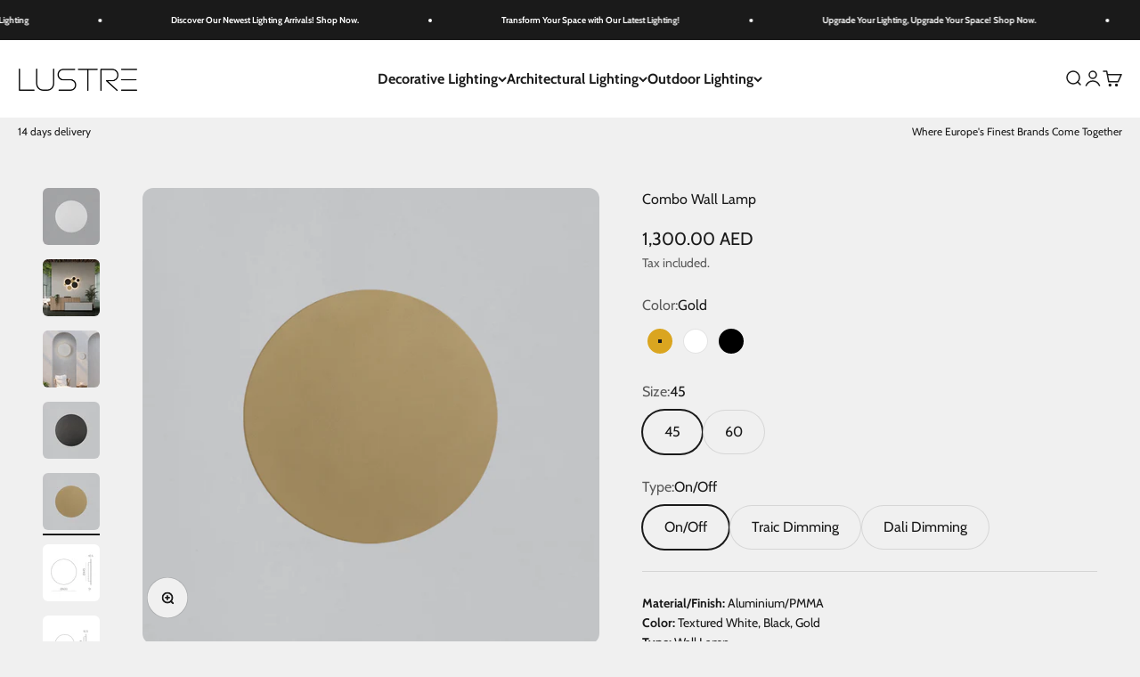

--- FILE ---
content_type: text/html; charset=utf-8
request_url: https://lustrestores.com/products/outdoor-wall-lamp-combo
body_size: 35046
content:
<!doctype html>

<html class="no-js" lang="en" dir="ltr">
  <head>
    <meta charset="utf-8">
    <meta name="viewport" content="width=device-width, initial-scale=1.0, height=device-height, minimum-scale=1.0, maximum-scale=1.0">
    <meta name="theme-color" content="#ffffff">

    <title>Combo Wall Lamp</title><meta name="description" content="Material/Finish: Aluminium/PMMAColor: Textured White, Black, GoldType: Wall LampInput: 220-240VIP rating: IP65Kelvin: 2700-3000KLumen: 1140-1350lmCRI: 90Rated Life: &amp;gt;=60000Light power: 1x15W, 1x20WLight Type: On/Off, Triac dimming, Dali dimmingWeight: 3.3-6.3kgCountry Of Origin: Spain"><link rel="canonical" href="https://lustrestores.com/products/outdoor-wall-lamp-combo"><link rel="preconnect" href="https://cdn.shopify.com">
    <link rel="preconnect" href="https://fonts.shopifycdn.com" crossorigin>
    <link rel="dns-prefetch" href="https://productreviews.shopifycdn.com"><link rel="preload" href="//lustrestores.com/cdn/fonts/cabin/cabin_n4.cefc6494a78f87584a6f312fea532919154f66fe.woff2" as="font" type="font/woff2" crossorigin><link rel="preload" href="//lustrestores.com/cdn/fonts/cabin/cabin_n4.cefc6494a78f87584a6f312fea532919154f66fe.woff2" as="font" type="font/woff2" crossorigin><meta property="og:type" content="product">
  <meta property="og:title" content="Combo Wall Lamp">
  <meta property="product:price:amount" content="1,300.00">
  <meta property="product:price:currency" content="AED"><meta property="og:image" content="http://lustrestores.com/cdn/shop/files/COMBO-A3966270B-00.jpg?v=1717585628&width=2048">
  <meta property="og:image:secure_url" content="https://lustrestores.com/cdn/shop/files/COMBO-A3966270B-00.jpg?v=1717585628&width=2048">
  <meta property="og:image:width" content="1500">
  <meta property="og:image:height" content="1500"><meta property="og:description" content="Material/Finish: Aluminium/PMMAColor: Textured White, Black, GoldType: Wall LampInput: 220-240VIP rating: IP65Kelvin: 2700-3000KLumen: 1140-1350lmCRI: 90Rated Life: &amp;gt;=60000Light power: 1x15W, 1x20WLight Type: On/Off, Triac dimming, Dali dimmingWeight: 3.3-6.3kgCountry Of Origin: Spain"><meta property="og:url" content="https://lustrestores.com/products/outdoor-wall-lamp-combo">
<meta property="og:site_name" content="Lustre Lighting"><meta name="twitter:card" content="summary"><meta name="twitter:title" content="Combo Wall Lamp">
  <meta name="twitter:description" content="Material/Finish: Aluminium/PMMAColor: Textured White, Black, GoldType: Wall LampInput: 220-240VIP rating: IP65Kelvin: 2700-3000KLumen: 1140-1350lmCRI: 90Rated Life: &amp;gt;=60000Light power: 1x15W, 1x20WLight Type: On/Off, Triac dimming, Dali dimmingWeight: 3.3-6.3kgCountry Of Origin: Spain"><meta name="twitter:image" content="https://lustrestores.com/cdn/shop/files/COMBO-A3966270B-00.jpg?crop=center&height=1200&v=1717585628&width=1200">
  <meta name="twitter:image:alt" content="">
  <script type="application/ld+json">
  {
    "@context": "https://schema.org",
    "@type": "Product",
    "productID": 8680340226294,
    "offers": [{
          "@type": "Offer",
          "name": "Gold \/ 45 \/ On\/Off",
          "availability":"https://schema.org/InStock",
          "price": 1300.0,
          "priceCurrency": "AED",
          "priceValidUntil": "2026-01-27","sku": "A3966270O","mpn": "A3966270O","url": "https://lustrestores.com/products/outdoor-wall-lamp-combo?variant=46765330923766"
        },
{
          "@type": "Offer",
          "name": "White \/ 45 \/ Traic Dimming",
          "availability":"https://schema.org/InStock",
          "price": 1442.0,
          "priceCurrency": "AED",
          "priceValidUntil": "2026-01-27","sku": "A3966270BDT","mpn": "A3966270BDT","url": "https://lustrestores.com/products/outdoor-wall-lamp-combo?variant=46765330956534"
        },
{
          "@type": "Offer",
          "name": "Black \/ 45 \/ Traic Dimming",
          "availability":"https://schema.org/InStock",
          "price": 1442.0,
          "priceCurrency": "AED",
          "priceValidUntil": "2026-01-27","sku": "A3966270NDT","mpn": "A3966270NDT","url": "https://lustrestores.com/products/outdoor-wall-lamp-combo?variant=46765330989302"
        },
{
          "@type": "Offer",
          "name": "Gold \/ 45 \/ Traic Dimming",
          "availability":"https://schema.org/InStock",
          "price": 1454.0,
          "priceCurrency": "AED",
          "priceValidUntil": "2026-01-27","sku": "A3966270ODT","mpn": "A3966270ODT","url": "https://lustrestores.com/products/outdoor-wall-lamp-combo?variant=46765331022070"
        },
{
          "@type": "Offer",
          "name": "White \/ 45 \/ Dali Dimming",
          "availability":"https://schema.org/InStock",
          "price": 1535.0,
          "priceCurrency": "AED",
          "priceValidUntil": "2026-01-27","sku": "A3966270BDP","mpn": "A3966270BDP","url": "https://lustrestores.com/products/outdoor-wall-lamp-combo?variant=46765331054838"
        },
{
          "@type": "Offer",
          "name": "Black \/ 45 \/ Dali Dimming",
          "availability":"https://schema.org/InStock",
          "price": 1535.0,
          "priceCurrency": "AED",
          "priceValidUntil": "2026-01-27","sku": "A3966270NDP","mpn": "A3966270NDP","url": "https://lustrestores.com/products/outdoor-wall-lamp-combo?variant=46765331087606"
        },
{
          "@type": "Offer",
          "name": "Gold \/ 45 \/ Dali Dimming",
          "availability":"https://schema.org/InStock",
          "price": 1548.0,
          "priceCurrency": "AED",
          "priceValidUntil": "2026-01-27","sku": "A3966270ODP","mpn": "A3966270ODP","url": "https://lustrestores.com/products/outdoor-wall-lamp-combo?variant=46765331120374"
        },
{
          "@type": "Offer",
          "name": "White \/ 60 \/ On\/Off",
          "availability":"https://schema.org/InStock",
          "price": 2099.0,
          "priceCurrency": "AED",
          "priceValidUntil": "2026-01-27","sku": "A3966370B","mpn": "A3966370B","url": "https://lustrestores.com/products/outdoor-wall-lamp-combo?variant=46765331153142"
        },
{
          "@type": "Offer",
          "name": "Black \/ 60 \/ On\/Off",
          "availability":"https://schema.org/InStock",
          "price": 2099.0,
          "priceCurrency": "AED",
          "priceValidUntil": "2026-01-27","sku": "A3966370N","mpn": "A3966370N","url": "https://lustrestores.com/products/outdoor-wall-lamp-combo?variant=46765331218678"
        },
{
          "@type": "Offer",
          "name": "Gold \/ 60 \/ On\/Off",
          "availability":"https://schema.org/InStock",
          "price": 2119.0,
          "priceCurrency": "AED",
          "priceValidUntil": "2026-01-27","sku": "A3966370O","mpn": "A3966370O","url": "https://lustrestores.com/products/outdoor-wall-lamp-combo?variant=46765331251446"
        },
{
          "@type": "Offer",
          "name": "White \/ 60 \/ Traic Dimming",
          "availability":"https://schema.org/InStock",
          "price": 2199.0,
          "priceCurrency": "AED",
          "priceValidUntil": "2026-01-27","sku": "A3966370BDT","mpn": "A3966370BDT","url": "https://lustrestores.com/products/outdoor-wall-lamp-combo?variant=46765331284214"
        },
{
          "@type": "Offer",
          "name": "Black \/ 60 \/ Traic Dimming",
          "availability":"https://schema.org/InStock",
          "price": 2199.0,
          "priceCurrency": "AED",
          "priceValidUntil": "2026-01-27","sku": "A3966370NDT","mpn": "A3966370NDT","url": "https://lustrestores.com/products/outdoor-wall-lamp-combo?variant=46765331316982"
        },
{
          "@type": "Offer",
          "name": "Gold \/ 60 \/ Traic Dimming",
          "availability":"https://schema.org/InStock",
          "price": 2220.0,
          "priceCurrency": "AED",
          "priceValidUntil": "2026-01-27","sku": "A3966370ODT","mpn": "A3966370ODT","url": "https://lustrestores.com/products/outdoor-wall-lamp-combo?variant=46765331349750"
        },
{
          "@type": "Offer",
          "name": "White \/ 60 \/ Dali Dimming",
          "availability":"https://schema.org/InStock",
          "price": 2346.0,
          "priceCurrency": "AED",
          "priceValidUntil": "2026-01-27","sku": "A3966370BDP","mpn": "A3966370BDP","url": "https://lustrestores.com/products/outdoor-wall-lamp-combo?variant=46765331382518"
        },
{
          "@type": "Offer",
          "name": "Black \/ 60 \/ Dali Dimming",
          "availability":"https://schema.org/InStock",
          "price": 2346.0,
          "priceCurrency": "AED",
          "priceValidUntil": "2026-01-27","sku": "A3966370NDP","mpn": "A3966370NDP","url": "https://lustrestores.com/products/outdoor-wall-lamp-combo?variant=46765331415286"
        },
{
          "@type": "Offer",
          "name": "Gold \/ 60 \/ Dali Dimming",
          "availability":"https://schema.org/InStock",
          "price": 2367.0,
          "priceCurrency": "AED",
          "priceValidUntil": "2026-01-27","sku": "A3966370ODP","mpn": "A3966370ODP","url": "https://lustrestores.com/products/outdoor-wall-lamp-combo?variant=46765331448054"
        }
],"brand": {
      "@type": "Brand",
      "name": "Lustre"
    },
    "name": "Combo Wall Lamp",
    "description": "Material\/Finish: Aluminium\/PMMAColor: Textured White, Black, GoldType: Wall LampInput: 220-240VIP rating: IP65Kelvin: 2700-3000KLumen: 1140-1350lmCRI: 90Rated Life: \u0026gt;=60000Light power: 1x15W, 1x20WLight Type: On\/Off, Triac dimming, Dali dimmingWeight: 3.3-6.3kgCountry Of Origin: Spain",
    "category": "Wall Lamp",
    "url": "https://lustrestores.com/products/outdoor-wall-lamp-combo",
    "sku": "A3966270O","mpn": "A3966270O","weight": {
        "@type": "QuantitativeValue",
        "unitCode": "kg",
        "value": 3.34
      },"image": {
      "@type": "ImageObject",
      "url": "https://lustrestores.com/cdn/shop/files/COMBO-A3966270B-00.jpg?v=1717585628&width=1024",
      "image": "https://lustrestores.com/cdn/shop/files/COMBO-A3966270B-00.jpg?v=1717585628&width=1024",
      "name": "",
      "width": "1024",
      "height": "1024"
    }
  }
  </script>



  <script type="application/ld+json">
  {
    "@context": "https://schema.org",
    "@type": "BreadcrumbList",
  "itemListElement": [{
      "@type": "ListItem",
      "position": 1,
      "name": "Home",
      "item": "https://lustrestores.com"
    },{
          "@type": "ListItem",
          "position": 2,
          "name": "Combo Wall Lamp",
          "item": "https://lustrestores.com/products/outdoor-wall-lamp-combo"
        }]
  }
  </script>

<style>/* Typography (heading) */
  @font-face {
  font-family: Cabin;
  font-weight: 400;
  font-style: normal;
  font-display: fallback;
  src: url("//lustrestores.com/cdn/fonts/cabin/cabin_n4.cefc6494a78f87584a6f312fea532919154f66fe.woff2") format("woff2"),
       url("//lustrestores.com/cdn/fonts/cabin/cabin_n4.8c16611b00f59d27f4b27ce4328dfe514ce77517.woff") format("woff");
}

@font-face {
  font-family: Cabin;
  font-weight: 400;
  font-style: italic;
  font-display: fallback;
  src: url("//lustrestores.com/cdn/fonts/cabin/cabin_i4.d89c1b32b09ecbc46c12781fcf7b2085f17c0be9.woff2") format("woff2"),
       url("//lustrestores.com/cdn/fonts/cabin/cabin_i4.0a521b11d0b69adfc41e22a263eec7c02aecfe99.woff") format("woff");
}

/* Typography (body) */
  @font-face {
  font-family: Cabin;
  font-weight: 400;
  font-style: normal;
  font-display: fallback;
  src: url("//lustrestores.com/cdn/fonts/cabin/cabin_n4.cefc6494a78f87584a6f312fea532919154f66fe.woff2") format("woff2"),
       url("//lustrestores.com/cdn/fonts/cabin/cabin_n4.8c16611b00f59d27f4b27ce4328dfe514ce77517.woff") format("woff");
}

@font-face {
  font-family: Cabin;
  font-weight: 400;
  font-style: italic;
  font-display: fallback;
  src: url("//lustrestores.com/cdn/fonts/cabin/cabin_i4.d89c1b32b09ecbc46c12781fcf7b2085f17c0be9.woff2") format("woff2"),
       url("//lustrestores.com/cdn/fonts/cabin/cabin_i4.0a521b11d0b69adfc41e22a263eec7c02aecfe99.woff") format("woff");
}

@font-face {
  font-family: Cabin;
  font-weight: 700;
  font-style: normal;
  font-display: fallback;
  src: url("//lustrestores.com/cdn/fonts/cabin/cabin_n7.255204a342bfdbc9ae2017bd4e6a90f8dbb2f561.woff2") format("woff2"),
       url("//lustrestores.com/cdn/fonts/cabin/cabin_n7.e2afa22a0d0f4b64da3569c990897429d40ff5c0.woff") format("woff");
}

@font-face {
  font-family: Cabin;
  font-weight: 700;
  font-style: italic;
  font-display: fallback;
  src: url("//lustrestores.com/cdn/fonts/cabin/cabin_i7.ef2404c08a493e7ccbc92d8c39adf683f40e1fb5.woff2") format("woff2"),
       url("//lustrestores.com/cdn/fonts/cabin/cabin_i7.480421791818000fc8a5d4134822321b5d7964f8.woff") format("woff");
}

:root {
    /**
     * ---------------------------------------------------------------------
     * SPACING VARIABLES
     *
     * We are using a spacing inspired from frameworks like Tailwind CSS.
     * ---------------------------------------------------------------------
     */
    --spacing-0-5: 0.125rem; /* 2px */
    --spacing-1: 0.25rem; /* 4px */
    --spacing-1-5: 0.375rem; /* 6px */
    --spacing-2: 0.5rem; /* 8px */
    --spacing-2-5: 0.625rem; /* 10px */
    --spacing-3: 0.75rem; /* 12px */
    --spacing-3-5: 0.875rem; /* 14px */
    --spacing-4: 1rem; /* 16px */
    --spacing-4-5: 1.125rem; /* 18px */
    --spacing-5: 1.25rem; /* 20px */
    --spacing-5-5: 1.375rem; /* 22px */
    --spacing-6: 1.5rem; /* 24px */
    --spacing-6-5: 1.625rem; /* 26px */
    --spacing-7: 1.75rem; /* 28px */
    --spacing-7-5: 1.875rem; /* 30px */
    --spacing-8: 2rem; /* 32px */
    --spacing-8-5: 2.125rem; /* 34px */
    --spacing-9: 2.25rem; /* 36px */
    --spacing-9-5: 2.375rem; /* 38px */
    --spacing-10: 2.5rem; /* 40px */
    --spacing-11: 2.75rem; /* 44px */
    --spacing-12: 3rem; /* 48px */
    --spacing-14: 3.5rem; /* 56px */
    --spacing-16: 4rem; /* 64px */
    --spacing-18: 4.5rem; /* 72px */
    --spacing-20: 5rem; /* 80px */
    --spacing-24: 6rem; /* 96px */
    --spacing-28: 7rem; /* 112px */
    --spacing-32: 8rem; /* 128px */
    --spacing-36: 9rem; /* 144px */
    --spacing-40: 10rem; /* 160px */
    --spacing-44: 11rem; /* 176px */
    --spacing-48: 12rem; /* 192px */
    --spacing-52: 13rem; /* 208px */
    --spacing-56: 14rem; /* 224px */
    --spacing-60: 15rem; /* 240px */
    --spacing-64: 16rem; /* 256px */
    --spacing-72: 18rem; /* 288px */
    --spacing-80: 20rem; /* 320px */
    --spacing-96: 24rem; /* 384px */

    /* Container */
    --container-max-width: 1300px;
    --container-narrow-max-width: 1050px;
    --container-gutter: var(--spacing-5);
    --section-outer-spacing-block: var(--spacing-12);
    --section-inner-max-spacing-block: var(--spacing-10);
    --section-inner-spacing-inline: var(--container-gutter);
    --section-stack-spacing-block: var(--spacing-8);

    /* Grid gutter */
    --grid-gutter: var(--spacing-5);

    /* Product list settings */
    --product-list-row-gap: var(--spacing-8);
    --product-list-column-gap: var(--grid-gutter);

    /* Form settings */
    --input-gap: var(--spacing-2);
    --input-height: 2.625rem;
    --input-padding-inline: var(--spacing-4);

    /* Other sizes */
    --sticky-area-height: calc(var(--sticky-announcement-bar-enabled, 0) * var(--announcement-bar-height, 0px) + var(--sticky-header-enabled, 0) * var(--header-height, 0px));

    /* RTL support */
    --transform-logical-flip: 1;
    --transform-origin-start: left;
    --transform-origin-end: right;

    /**
     * ---------------------------------------------------------------------
     * TYPOGRAPHY
     * ---------------------------------------------------------------------
     */

    /* Font properties */
    --heading-font-family: Cabin, sans-serif;
    --heading-font-weight: 400;
    --heading-font-style: normal;
    --heading-text-transform: normal;
    --heading-letter-spacing: -0.02em;
    --text-font-family: Cabin, sans-serif;
    --text-font-weight: 400;
    --text-font-style: normal;
    --text-letter-spacing: 0.0em;

    /* Font sizes */
    --text-h0: 3rem;
    --text-h1: 2.5rem;
    --text-h2: 2rem;
    --text-h3: 1.5rem;
    --text-h4: 1.375rem;
    --text-h5: 1.125rem;
    --text-h6: 1rem;
    --text-xs: 0.75rem;
    --text-sm: 0.8125rem;
    --text-base: 0.9375rem;
    --text-lg: 1.1875rem;

    /**
     * ---------------------------------------------------------------------
     * COLORS
     * ---------------------------------------------------------------------
     */

    /* Color settings */--accent: 26 26 26;
    --text-primary: 26 26 26;
    --background-primary: 240 240 240;
    --dialog-background: 255 255 255;
    --border-color: var(--text-color, var(--text-primary)) / 0.12;

    /* Button colors */
    --button-background-primary: 26 26 26;
    --button-text-primary: 255 255 255;
    --button-background-secondary: 240 196 23;
    --button-text-secondary: 26 26 26;

    /* Status colors */
    --success-background: 224 244 232;
    --success-text: 0 163 65;
    --warning-background: 255 246 233;
    --warning-text: 255 183 74;
    --error-background: 254 231 231;
    --error-text: 248 58 58;

    /* Product colors */
    --on-sale-text: 248 58 58;
    --on-sale-badge-background: 248 58 58;
    --on-sale-badge-text: 255 255 255;
    --sold-out-badge-background: 0 0 0;
    --sold-out-badge-text: 255 255 255;
    --primary-badge-background: 128 60 238;
    --primary-badge-text: 255 255 255;
    --star-color: 255 183 74;
    --product-card-background: 255 255 255;
    --product-card-text: 26 26 26;

    /* Header colors */
    --header-background: 255 255 255;
    --header-text: 26 26 26;

    /* Footer colors */
    --footer-background: 255 255 255;
    --footer-text: 26 26 26;

    /* Rounded variables (used for border radius) */
    --rounded-xs: 0.25rem;
    --rounded-sm: 0.375rem;
    --rounded: 0.75rem;
    --rounded-lg: 1.5rem;
    --rounded-full: 9999px;

    --rounded-button: 3.75rem;
    --rounded-input: 0.5rem;

    /* Box shadow */
    --shadow-sm: 0 2px 8px rgb(var(--text-primary) / 0.1);
    --shadow: 0 5px 15px rgb(var(--text-primary) / 0.1);
    --shadow-md: 0 5px 30px rgb(var(--text-primary) / 0.1);
    --shadow-block: 0px 18px 50px rgb(var(--text-primary) / 0.1);

    /**
     * ---------------------------------------------------------------------
     * OTHER
     * ---------------------------------------------------------------------
     */

    --cursor-close-svg-url: url(//lustrestores.com/cdn/shop/t/13/assets/cursor-close.svg?v=147174565022153725511766298256);
    --cursor-zoom-in-svg-url: url(//lustrestores.com/cdn/shop/t/13/assets/cursor-zoom-in.svg?v=154953035094101115921766298256);
    --cursor-zoom-out-svg-url: url(//lustrestores.com/cdn/shop/t/13/assets/cursor-zoom-out.svg?v=16155520337305705181766298256);
    --checkmark-svg-url: url(//lustrestores.com/cdn/shop/t/13/assets/checkmark.svg?v=67125119268570199701766298256);
  }

  [dir="rtl"]:root {
    /* RTL support */
    --transform-logical-flip: -1;
    --transform-origin-start: right;
    --transform-origin-end: left;
  }

  @media screen and (min-width: 700px) {
    :root {
      /* Typography (font size) */
      --text-h0: 4rem;
      --text-h1: 3rem;
      --text-h2: 2.5rem;
      --text-h3: 2rem;
      --text-h4: 1.625rem;
      --text-h5: 1.25rem;
      --text-h6: 1.125rem;

      --text-xs: 0.75rem;
      --text-sm: 0.875rem;
      --text-base: 1.0rem;
      --text-lg: 1.25rem;

      /* Spacing */
      --container-gutter: 2rem;
      --section-outer-spacing-block: var(--spacing-16);
      --section-inner-max-spacing-block: var(--spacing-12);
      --section-inner-spacing-inline: var(--spacing-12);
      --section-stack-spacing-block: var(--spacing-12);

      /* Grid gutter */
      --grid-gutter: var(--spacing-6);

      /* Product list settings */
      --product-list-row-gap: var(--spacing-12);

      /* Form settings */
      --input-gap: 1rem;
      --input-height: 3.125rem;
      --input-padding-inline: var(--spacing-5);
    }
  }

  @media screen and (min-width: 1000px) {
    :root {
      /* Spacing settings */
      --container-gutter: var(--spacing-12);
      --section-outer-spacing-block: var(--spacing-18);
      --section-inner-max-spacing-block: var(--spacing-16);
      --section-inner-spacing-inline: var(--spacing-16);
      --section-stack-spacing-block: var(--spacing-12);
    }
  }

  @media screen and (min-width: 1150px) {
    :root {
      /* Spacing settings */
      --container-gutter: var(--spacing-12);
      --section-outer-spacing-block: var(--spacing-20);
      --section-inner-max-spacing-block: var(--spacing-16);
      --section-inner-spacing-inline: var(--spacing-16);
      --section-stack-spacing-block: var(--spacing-12);
    }
  }

  @media screen and (min-width: 1400px) {
    :root {
      /* Typography (font size) */
      --text-h0: 5rem;
      --text-h1: 3.75rem;
      --text-h2: 3rem;
      --text-h3: 2.25rem;
      --text-h4: 2rem;
      --text-h5: 1.5rem;
      --text-h6: 1.25rem;

      --section-outer-spacing-block: var(--spacing-24);
      --section-inner-max-spacing-block: var(--spacing-18);
      --section-inner-spacing-inline: var(--spacing-18);
    }
  }

  @media screen and (min-width: 1600px) {
    :root {
      --section-outer-spacing-block: var(--spacing-24);
      --section-inner-max-spacing-block: var(--spacing-20);
      --section-inner-spacing-inline: var(--spacing-20);
    }
  }

  /**
   * ---------------------------------------------------------------------
   * LIQUID DEPENDANT CSS
   *
   * Our main CSS is Liquid free, but some very specific features depend on
   * theme settings, so we have them here
   * ---------------------------------------------------------------------
   */@media screen and (pointer: fine) {
        .button:not([disabled]):hover, .btn:not([disabled]):hover, .shopify-payment-button__button--unbranded:not([disabled]):hover {
          --button-background-opacity: 0.85;
        }

        .button--subdued:not([disabled]):hover {
          --button-background: var(--text-color) / .05 !important;
        }
      }</style><script>
  document.documentElement.classList.replace('no-js', 'js');

  // This allows to expose several variables to the global scope, to be used in scripts
  window.themeVariables = {
    settings: {
      showPageTransition: true,
      headingApparition: "split_fade",
      pageType: "product",
      moneyFormat: "{{amount}} AED",
      moneyWithCurrencyFormat: "{{amount}} AED",
      currencyCodeEnabled: false,
      cartType: "popover",
      showDiscount: true,
      discountMode: "saving"
    },

    strings: {
      accessibilityClose: "Close",
      accessibilityNext: "Next",
      accessibilityPrevious: "Previous",
      addToCartButton: "Add to cart",
      soldOutButton: "Sold out",
      preOrderButton: "Pre-order",
      unavailableButton: "Unavailable",
      closeGallery: "Close gallery",
      zoomGallery: "Zoom",
      errorGallery: "Image cannot be loaded",
      soldOutBadge: "Sold out",
      discountBadge: "Save @@",
      sku: "SKU:",
      searchNoResults: "No results could be found.",
      addOrderNote: "Add order note",
      editOrderNote: "Edit order note",
      shippingEstimatorNoResults: "Sorry, we do not ship to your address.",
      shippingEstimatorOneResult: "There is one shipping rate for your address:",
      shippingEstimatorMultipleResults: "There are several shipping rates for your address:",
      shippingEstimatorError: "One or more error occurred while retrieving shipping rates:"
    },

    breakpoints: {
      'sm': 'screen and (min-width: 700px)',
      'md': 'screen and (min-width: 1000px)',
      'lg': 'screen and (min-width: 1150px)',
      'xl': 'screen and (min-width: 1400px)',

      'sm-max': 'screen and (max-width: 699px)',
      'md-max': 'screen and (max-width: 999px)',
      'lg-max': 'screen and (max-width: 1149px)',
      'xl-max': 'screen and (max-width: 1399px)'
    }
  };window.addEventListener('DOMContentLoaded', () => {
      const isReloaded = (window.performance.navigation && window.performance.navigation.type === 1) || window.performance.getEntriesByType('navigation').map((nav) => nav.type).includes('reload');

      if ('animate' in document.documentElement && window.matchMedia('(prefers-reduced-motion: no-preference)').matches && document.referrer.includes(location.host) && !isReloaded) {
        document.body.animate({opacity: [0, 1]}, {duration: 115, fill: 'forwards'});
      }
    });

    window.addEventListener('pageshow', (event) => {
      document.body.classList.remove('page-transition');

      if (event.persisted) {
        document.body.animate({opacity: [0, 1]}, {duration: 0, fill: 'forwards'});
      }
    });// For detecting native share
  document.documentElement.classList.add(`native-share--${navigator.share ? 'enabled' : 'disabled'}`);// We save the product ID in local storage to be eventually used for recently viewed section
    try {
      const recentlyViewedProducts = new Set(JSON.parse(localStorage.getItem('theme:recently-viewed-products') || '[]'));

      recentlyViewedProducts.delete(8680340226294); // Delete first to re-move the product
      recentlyViewedProducts.add(8680340226294);

      localStorage.setItem('theme:recently-viewed-products', JSON.stringify(Array.from(recentlyViewedProducts.values()).reverse()));
    } catch (e) {
      // Safari in private mode does not allow setting item, we silently fail
    }</script><script type="module" src="//lustrestores.com/cdn/shop/t/13/assets/vendor.min.js?v=52426788336887041471766298238"></script>
    <script type="module" src="//lustrestores.com/cdn/shop/t/13/assets/theme.js?v=111677688705917217531766298256"></script>
    <script type="module" src="//lustrestores.com/cdn/shop/t/13/assets/sections.js?v=71397522394437236371766388919"></script>

    <script>window.performance && window.performance.mark && window.performance.mark('shopify.content_for_header.start');</script><meta id="shopify-digital-wallet" name="shopify-digital-wallet" content="/69222400246/digital_wallets/dialog">
<link rel="alternate" type="application/json+oembed" href="https://lustrestores.com/products/outdoor-wall-lamp-combo.oembed">
<script async="async" src="/checkouts/internal/preloads.js?locale=en-AE"></script>
<script id="shopify-features" type="application/json">{"accessToken":"4b5f4437531635498564a3c6a9a258b7","betas":["rich-media-storefront-analytics"],"domain":"lustrestores.com","predictiveSearch":true,"shopId":69222400246,"locale":"en"}</script>
<script>var Shopify = Shopify || {};
Shopify.shop = "79876e-29.myshopify.com";
Shopify.locale = "en";
Shopify.currency = {"active":"AED","rate":"1.0"};
Shopify.country = "AE";
Shopify.theme = {"name":"Copy of Copy of Copy of Copy of Updated copy of...","id":155406139638,"schema_name":"Impact","schema_version":"5.2.0","theme_store_id":1190,"role":"main"};
Shopify.theme.handle = "null";
Shopify.theme.style = {"id":null,"handle":null};
Shopify.cdnHost = "lustrestores.com/cdn";
Shopify.routes = Shopify.routes || {};
Shopify.routes.root = "/";</script>
<script type="module">!function(o){(o.Shopify=o.Shopify||{}).modules=!0}(window);</script>
<script>!function(o){function n(){var o=[];function n(){o.push(Array.prototype.slice.apply(arguments))}return n.q=o,n}var t=o.Shopify=o.Shopify||{};t.loadFeatures=n(),t.autoloadFeatures=n()}(window);</script>
<script id="shop-js-analytics" type="application/json">{"pageType":"product"}</script>
<script defer="defer" async type="module" src="//lustrestores.com/cdn/shopifycloud/shop-js/modules/v2/client.init-shop-cart-sync_C5BV16lS.en.esm.js"></script>
<script defer="defer" async type="module" src="//lustrestores.com/cdn/shopifycloud/shop-js/modules/v2/chunk.common_CygWptCX.esm.js"></script>
<script type="module">
  await import("//lustrestores.com/cdn/shopifycloud/shop-js/modules/v2/client.init-shop-cart-sync_C5BV16lS.en.esm.js");
await import("//lustrestores.com/cdn/shopifycloud/shop-js/modules/v2/chunk.common_CygWptCX.esm.js");

  window.Shopify.SignInWithShop?.initShopCartSync?.({"fedCMEnabled":true,"windoidEnabled":true});

</script>
<script>(function() {
  var isLoaded = false;
  function asyncLoad() {
    if (isLoaded) return;
    isLoaded = true;
    var urls = ["https:\/\/googlereview.gropulse.com\/get_widget?shop=79876e-29.myshopify.com"];
    for (var i = 0; i < urls.length; i++) {
      var s = document.createElement('script');
      s.type = 'text/javascript';
      s.async = true;
      s.src = urls[i];
      var x = document.getElementsByTagName('script')[0];
      x.parentNode.insertBefore(s, x);
    }
  };
  if(window.attachEvent) {
    window.attachEvent('onload', asyncLoad);
  } else {
    window.addEventListener('load', asyncLoad, false);
  }
})();</script>
<script id="__st">var __st={"a":69222400246,"offset":14400,"reqid":"d995a93b-6df7-463b-a1d7-b565647f33ab-1768631468","pageurl":"lustrestores.com\/products\/outdoor-wall-lamp-combo","u":"1410f8680fd1","p":"product","rtyp":"product","rid":8680340226294};</script>
<script>window.ShopifyPaypalV4VisibilityTracking = true;</script>
<script id="captcha-bootstrap">!function(){'use strict';const t='contact',e='account',n='new_comment',o=[[t,t],['blogs',n],['comments',n],[t,'customer']],c=[[e,'customer_login'],[e,'guest_login'],[e,'recover_customer_password'],[e,'create_customer']],r=t=>t.map((([t,e])=>`form[action*='/${t}']:not([data-nocaptcha='true']) input[name='form_type'][value='${e}']`)).join(','),a=t=>()=>t?[...document.querySelectorAll(t)].map((t=>t.form)):[];function s(){const t=[...o],e=r(t);return a(e)}const i='password',u='form_key',d=['recaptcha-v3-token','g-recaptcha-response','h-captcha-response',i],f=()=>{try{return window.sessionStorage}catch{return}},m='__shopify_v',_=t=>t.elements[u];function p(t,e,n=!1){try{const o=window.sessionStorage,c=JSON.parse(o.getItem(e)),{data:r}=function(t){const{data:e,action:n}=t;return t[m]||n?{data:e,action:n}:{data:t,action:n}}(c);for(const[e,n]of Object.entries(r))t.elements[e]&&(t.elements[e].value=n);n&&o.removeItem(e)}catch(o){console.error('form repopulation failed',{error:o})}}const l='form_type',E='cptcha';function T(t){t.dataset[E]=!0}const w=window,h=w.document,L='Shopify',v='ce_forms',y='captcha';let A=!1;((t,e)=>{const n=(g='f06e6c50-85a8-45c8-87d0-21a2b65856fe',I='https://cdn.shopify.com/shopifycloud/storefront-forms-hcaptcha/ce_storefront_forms_captcha_hcaptcha.v1.5.2.iife.js',D={infoText:'Protected by hCaptcha',privacyText:'Privacy',termsText:'Terms'},(t,e,n)=>{const o=w[L][v],c=o.bindForm;if(c)return c(t,g,e,D).then(n);var r;o.q.push([[t,g,e,D],n]),r=I,A||(h.body.append(Object.assign(h.createElement('script'),{id:'captcha-provider',async:!0,src:r})),A=!0)});var g,I,D;w[L]=w[L]||{},w[L][v]=w[L][v]||{},w[L][v].q=[],w[L][y]=w[L][y]||{},w[L][y].protect=function(t,e){n(t,void 0,e),T(t)},Object.freeze(w[L][y]),function(t,e,n,w,h,L){const[v,y,A,g]=function(t,e,n){const i=e?o:[],u=t?c:[],d=[...i,...u],f=r(d),m=r(i),_=r(d.filter((([t,e])=>n.includes(e))));return[a(f),a(m),a(_),s()]}(w,h,L),I=t=>{const e=t.target;return e instanceof HTMLFormElement?e:e&&e.form},D=t=>v().includes(t);t.addEventListener('submit',(t=>{const e=I(t);if(!e)return;const n=D(e)&&!e.dataset.hcaptchaBound&&!e.dataset.recaptchaBound,o=_(e),c=g().includes(e)&&(!o||!o.value);(n||c)&&t.preventDefault(),c&&!n&&(function(t){try{if(!f())return;!function(t){const e=f();if(!e)return;const n=_(t);if(!n)return;const o=n.value;o&&e.removeItem(o)}(t);const e=Array.from(Array(32),(()=>Math.random().toString(36)[2])).join('');!function(t,e){_(t)||t.append(Object.assign(document.createElement('input'),{type:'hidden',name:u})),t.elements[u].value=e}(t,e),function(t,e){const n=f();if(!n)return;const o=[...t.querySelectorAll(`input[type='${i}']`)].map((({name:t})=>t)),c=[...d,...o],r={};for(const[a,s]of new FormData(t).entries())c.includes(a)||(r[a]=s);n.setItem(e,JSON.stringify({[m]:1,action:t.action,data:r}))}(t,e)}catch(e){console.error('failed to persist form',e)}}(e),e.submit())}));const S=(t,e)=>{t&&!t.dataset[E]&&(n(t,e.some((e=>e===t))),T(t))};for(const o of['focusin','change'])t.addEventListener(o,(t=>{const e=I(t);D(e)&&S(e,y())}));const B=e.get('form_key'),M=e.get(l),P=B&&M;t.addEventListener('DOMContentLoaded',(()=>{const t=y();if(P)for(const e of t)e.elements[l].value===M&&p(e,B);[...new Set([...A(),...v().filter((t=>'true'===t.dataset.shopifyCaptcha))])].forEach((e=>S(e,t)))}))}(h,new URLSearchParams(w.location.search),n,t,e,['guest_login'])})(!0,!0)}();</script>
<script integrity="sha256-4kQ18oKyAcykRKYeNunJcIwy7WH5gtpwJnB7kiuLZ1E=" data-source-attribution="shopify.loadfeatures" defer="defer" src="//lustrestores.com/cdn/shopifycloud/storefront/assets/storefront/load_feature-a0a9edcb.js" crossorigin="anonymous"></script>
<script data-source-attribution="shopify.dynamic_checkout.dynamic.init">var Shopify=Shopify||{};Shopify.PaymentButton=Shopify.PaymentButton||{isStorefrontPortableWallets:!0,init:function(){window.Shopify.PaymentButton.init=function(){};var t=document.createElement("script");t.src="https://lustrestores.com/cdn/shopifycloud/portable-wallets/latest/portable-wallets.en.js",t.type="module",document.head.appendChild(t)}};
</script>
<script data-source-attribution="shopify.dynamic_checkout.buyer_consent">
  function portableWalletsHideBuyerConsent(e){var t=document.getElementById("shopify-buyer-consent"),n=document.getElementById("shopify-subscription-policy-button");t&&n&&(t.classList.add("hidden"),t.setAttribute("aria-hidden","true"),n.removeEventListener("click",e))}function portableWalletsShowBuyerConsent(e){var t=document.getElementById("shopify-buyer-consent"),n=document.getElementById("shopify-subscription-policy-button");t&&n&&(t.classList.remove("hidden"),t.removeAttribute("aria-hidden"),n.addEventListener("click",e))}window.Shopify?.PaymentButton&&(window.Shopify.PaymentButton.hideBuyerConsent=portableWalletsHideBuyerConsent,window.Shopify.PaymentButton.showBuyerConsent=portableWalletsShowBuyerConsent);
</script>
<script>
  function portableWalletsCleanup(e){e&&e.src&&console.error("Failed to load portable wallets script "+e.src);var t=document.querySelectorAll("shopify-accelerated-checkout .shopify-payment-button__skeleton, shopify-accelerated-checkout-cart .wallet-cart-button__skeleton"),e=document.getElementById("shopify-buyer-consent");for(let e=0;e<t.length;e++)t[e].remove();e&&e.remove()}function portableWalletsNotLoadedAsModule(e){e instanceof ErrorEvent&&"string"==typeof e.message&&e.message.includes("import.meta")&&"string"==typeof e.filename&&e.filename.includes("portable-wallets")&&(window.removeEventListener("error",portableWalletsNotLoadedAsModule),window.Shopify.PaymentButton.failedToLoad=e,"loading"===document.readyState?document.addEventListener("DOMContentLoaded",window.Shopify.PaymentButton.init):window.Shopify.PaymentButton.init())}window.addEventListener("error",portableWalletsNotLoadedAsModule);
</script>

<script type="module" src="https://lustrestores.com/cdn/shopifycloud/portable-wallets/latest/portable-wallets.en.js" onError="portableWalletsCleanup(this)" crossorigin="anonymous"></script>
<script nomodule>
  document.addEventListener("DOMContentLoaded", portableWalletsCleanup);
</script>

<link id="shopify-accelerated-checkout-styles" rel="stylesheet" media="screen" href="https://lustrestores.com/cdn/shopifycloud/portable-wallets/latest/accelerated-checkout-backwards-compat.css" crossorigin="anonymous">
<style id="shopify-accelerated-checkout-cart">
        #shopify-buyer-consent {
  margin-top: 1em;
  display: inline-block;
  width: 100%;
}

#shopify-buyer-consent.hidden {
  display: none;
}

#shopify-subscription-policy-button {
  background: none;
  border: none;
  padding: 0;
  text-decoration: underline;
  font-size: inherit;
  cursor: pointer;
}

#shopify-subscription-policy-button::before {
  box-shadow: none;
}

      </style>

<script>window.performance && window.performance.mark && window.performance.mark('shopify.content_for_header.end');</script>
<link href="//lustrestores.com/cdn/shop/t/13/assets/theme.css?v=96295396318967546541766672841" rel="stylesheet" type="text/css" media="all" /><!-- BEGIN app block: shopify://apps/rt-terms-and-conditions-box/blocks/app-embed/17661ca5-aeea-41b9-8091-d8f7233e8b22 --><script type='text/javascript'>
  window.roarJs = window.roarJs || {};
      roarJs.LegalConfig = {
          metafields: {
          shop: "79876e-29.myshopify.com",
          settings: {"enabled":"1","param":{"message":"I have read and agreed with the {link}","error_message":"Please agree to the terms and conditions before making a purchase!","error_display":"dialog","greeting":{"enabled":"0","message":"Please agree to the T\u0026C before purchasing!","delay":"1"},"link_order":["link"],"links":{"link":{"label":"Terms and conditions","target":"_blank","url":"https:\/\/lustrestores.com\/pages\/terms-and-conditions","policy":"terms-of-service"}},"force_enabled":"0","optional":"0","optional_message_enabled":"0","optional_message_value":"Thank you! The page will be moved to the checkout page.","optional_checkbox_hidden":"0","time_enabled":"1","time_label":"Agreed to the Terms and Conditions on","checkbox":"1"},"popup":{"title":"Terms and Conditions","width":"600","button":"Process to Checkout","icon_color":"#197bbd"},"style":{"checkbox":{"size":"20","color":"#0075ff"},"message":{"font":"inherit","size":"14","customized":{"enabled":"1","color":"#212b36","accent":"#0075ff","error":"#de3618"},"align":"inherit","padding":{"top":"0","right":"0","bottom":"0","left":"0"}}},"only1":"true","installer":[]},
          moneyFormat: "{{amount}} AED"
      }
  }
</script>
<script src='https://cdn.shopify.com/extensions/019a2c75-764c-7925-b253-e24466484d41/legal-7/assets/legal.js' defer></script>


<!-- END app block --><link href="https://cdn.shopify.com/extensions/019a2c75-764c-7925-b253-e24466484d41/legal-7/assets/legal.css" rel="stylesheet" type="text/css" media="all">
<link href="https://monorail-edge.shopifysvc.com" rel="dns-prefetch">
<script>(function(){if ("sendBeacon" in navigator && "performance" in window) {try {var session_token_from_headers = performance.getEntriesByType('navigation')[0].serverTiming.find(x => x.name == '_s').description;} catch {var session_token_from_headers = undefined;}var session_cookie_matches = document.cookie.match(/_shopify_s=([^;]*)/);var session_token_from_cookie = session_cookie_matches && session_cookie_matches.length === 2 ? session_cookie_matches[1] : "";var session_token = session_token_from_headers || session_token_from_cookie || "";function handle_abandonment_event(e) {var entries = performance.getEntries().filter(function(entry) {return /monorail-edge.shopifysvc.com/.test(entry.name);});if (!window.abandonment_tracked && entries.length === 0) {window.abandonment_tracked = true;var currentMs = Date.now();var navigation_start = performance.timing.navigationStart;var payload = {shop_id: 69222400246,url: window.location.href,navigation_start,duration: currentMs - navigation_start,session_token,page_type: "product"};window.navigator.sendBeacon("https://monorail-edge.shopifysvc.com/v1/produce", JSON.stringify({schema_id: "online_store_buyer_site_abandonment/1.1",payload: payload,metadata: {event_created_at_ms: currentMs,event_sent_at_ms: currentMs}}));}}window.addEventListener('pagehide', handle_abandonment_event);}}());</script>
<script id="web-pixels-manager-setup">(function e(e,d,r,n,o){if(void 0===o&&(o={}),!Boolean(null===(a=null===(i=window.Shopify)||void 0===i?void 0:i.analytics)||void 0===a?void 0:a.replayQueue)){var i,a;window.Shopify=window.Shopify||{};var t=window.Shopify;t.analytics=t.analytics||{};var s=t.analytics;s.replayQueue=[],s.publish=function(e,d,r){return s.replayQueue.push([e,d,r]),!0};try{self.performance.mark("wpm:start")}catch(e){}var l=function(){var e={modern:/Edge?\/(1{2}[4-9]|1[2-9]\d|[2-9]\d{2}|\d{4,})\.\d+(\.\d+|)|Firefox\/(1{2}[4-9]|1[2-9]\d|[2-9]\d{2}|\d{4,})\.\d+(\.\d+|)|Chrom(ium|e)\/(9{2}|\d{3,})\.\d+(\.\d+|)|(Maci|X1{2}).+ Version\/(15\.\d+|(1[6-9]|[2-9]\d|\d{3,})\.\d+)([,.]\d+|)( \(\w+\)|)( Mobile\/\w+|) Safari\/|Chrome.+OPR\/(9{2}|\d{3,})\.\d+\.\d+|(CPU[ +]OS|iPhone[ +]OS|CPU[ +]iPhone|CPU IPhone OS|CPU iPad OS)[ +]+(15[._]\d+|(1[6-9]|[2-9]\d|\d{3,})[._]\d+)([._]\d+|)|Android:?[ /-](13[3-9]|1[4-9]\d|[2-9]\d{2}|\d{4,})(\.\d+|)(\.\d+|)|Android.+Firefox\/(13[5-9]|1[4-9]\d|[2-9]\d{2}|\d{4,})\.\d+(\.\d+|)|Android.+Chrom(ium|e)\/(13[3-9]|1[4-9]\d|[2-9]\d{2}|\d{4,})\.\d+(\.\d+|)|SamsungBrowser\/([2-9]\d|\d{3,})\.\d+/,legacy:/Edge?\/(1[6-9]|[2-9]\d|\d{3,})\.\d+(\.\d+|)|Firefox\/(5[4-9]|[6-9]\d|\d{3,})\.\d+(\.\d+|)|Chrom(ium|e)\/(5[1-9]|[6-9]\d|\d{3,})\.\d+(\.\d+|)([\d.]+$|.*Safari\/(?![\d.]+ Edge\/[\d.]+$))|(Maci|X1{2}).+ Version\/(10\.\d+|(1[1-9]|[2-9]\d|\d{3,})\.\d+)([,.]\d+|)( \(\w+\)|)( Mobile\/\w+|) Safari\/|Chrome.+OPR\/(3[89]|[4-9]\d|\d{3,})\.\d+\.\d+|(CPU[ +]OS|iPhone[ +]OS|CPU[ +]iPhone|CPU IPhone OS|CPU iPad OS)[ +]+(10[._]\d+|(1[1-9]|[2-9]\d|\d{3,})[._]\d+)([._]\d+|)|Android:?[ /-](13[3-9]|1[4-9]\d|[2-9]\d{2}|\d{4,})(\.\d+|)(\.\d+|)|Mobile Safari.+OPR\/([89]\d|\d{3,})\.\d+\.\d+|Android.+Firefox\/(13[5-9]|1[4-9]\d|[2-9]\d{2}|\d{4,})\.\d+(\.\d+|)|Android.+Chrom(ium|e)\/(13[3-9]|1[4-9]\d|[2-9]\d{2}|\d{4,})\.\d+(\.\d+|)|Android.+(UC? ?Browser|UCWEB|U3)[ /]?(15\.([5-9]|\d{2,})|(1[6-9]|[2-9]\d|\d{3,})\.\d+)\.\d+|SamsungBrowser\/(5\.\d+|([6-9]|\d{2,})\.\d+)|Android.+MQ{2}Browser\/(14(\.(9|\d{2,})|)|(1[5-9]|[2-9]\d|\d{3,})(\.\d+|))(\.\d+|)|K[Aa][Ii]OS\/(3\.\d+|([4-9]|\d{2,})\.\d+)(\.\d+|)/},d=e.modern,r=e.legacy,n=navigator.userAgent;return n.match(d)?"modern":n.match(r)?"legacy":"unknown"}(),u="modern"===l?"modern":"legacy",c=(null!=n?n:{modern:"",legacy:""})[u],f=function(e){return[e.baseUrl,"/wpm","/b",e.hashVersion,"modern"===e.buildTarget?"m":"l",".js"].join("")}({baseUrl:d,hashVersion:r,buildTarget:u}),m=function(e){var d=e.version,r=e.bundleTarget,n=e.surface,o=e.pageUrl,i=e.monorailEndpoint;return{emit:function(e){var a=e.status,t=e.errorMsg,s=(new Date).getTime(),l=JSON.stringify({metadata:{event_sent_at_ms:s},events:[{schema_id:"web_pixels_manager_load/3.1",payload:{version:d,bundle_target:r,page_url:o,status:a,surface:n,error_msg:t},metadata:{event_created_at_ms:s}}]});if(!i)return console&&console.warn&&console.warn("[Web Pixels Manager] No Monorail endpoint provided, skipping logging."),!1;try{return self.navigator.sendBeacon.bind(self.navigator)(i,l)}catch(e){}var u=new XMLHttpRequest;try{return u.open("POST",i,!0),u.setRequestHeader("Content-Type","text/plain"),u.send(l),!0}catch(e){return console&&console.warn&&console.warn("[Web Pixels Manager] Got an unhandled error while logging to Monorail."),!1}}}}({version:r,bundleTarget:l,surface:e.surface,pageUrl:self.location.href,monorailEndpoint:e.monorailEndpoint});try{o.browserTarget=l,function(e){var d=e.src,r=e.async,n=void 0===r||r,o=e.onload,i=e.onerror,a=e.sri,t=e.scriptDataAttributes,s=void 0===t?{}:t,l=document.createElement("script"),u=document.querySelector("head"),c=document.querySelector("body");if(l.async=n,l.src=d,a&&(l.integrity=a,l.crossOrigin="anonymous"),s)for(var f in s)if(Object.prototype.hasOwnProperty.call(s,f))try{l.dataset[f]=s[f]}catch(e){}if(o&&l.addEventListener("load",o),i&&l.addEventListener("error",i),u)u.appendChild(l);else{if(!c)throw new Error("Did not find a head or body element to append the script");c.appendChild(l)}}({src:f,async:!0,onload:function(){if(!function(){var e,d;return Boolean(null===(d=null===(e=window.Shopify)||void 0===e?void 0:e.analytics)||void 0===d?void 0:d.initialized)}()){var d=window.webPixelsManager.init(e)||void 0;if(d){var r=window.Shopify.analytics;r.replayQueue.forEach((function(e){var r=e[0],n=e[1],o=e[2];d.publishCustomEvent(r,n,o)})),r.replayQueue=[],r.publish=d.publishCustomEvent,r.visitor=d.visitor,r.initialized=!0}}},onerror:function(){return m.emit({status:"failed",errorMsg:"".concat(f," has failed to load")})},sri:function(e){var d=/^sha384-[A-Za-z0-9+/=]+$/;return"string"==typeof e&&d.test(e)}(c)?c:"",scriptDataAttributes:o}),m.emit({status:"loading"})}catch(e){m.emit({status:"failed",errorMsg:(null==e?void 0:e.message)||"Unknown error"})}}})({shopId: 69222400246,storefrontBaseUrl: "https://lustrestores.com",extensionsBaseUrl: "https://extensions.shopifycdn.com/cdn/shopifycloud/web-pixels-manager",monorailEndpoint: "https://monorail-edge.shopifysvc.com/unstable/produce_batch",surface: "storefront-renderer",enabledBetaFlags: ["2dca8a86"],webPixelsConfigList: [{"id":"516227318","configuration":"{\"config\":\"{\\\"pixel_id\\\":\\\"G-7S2XVYKC08\\\",\\\"target_country\\\":\\\"AE\\\",\\\"gtag_events\\\":[{\\\"type\\\":\\\"begin_checkout\\\",\\\"action_label\\\":\\\"G-7S2XVYKC08\\\"},{\\\"type\\\":\\\"search\\\",\\\"action_label\\\":\\\"G-7S2XVYKC08\\\"},{\\\"type\\\":\\\"view_item\\\",\\\"action_label\\\":[\\\"G-7S2XVYKC08\\\",\\\"MC-ZMMSQBG1YG\\\"]},{\\\"type\\\":\\\"purchase\\\",\\\"action_label\\\":[\\\"G-7S2XVYKC08\\\",\\\"MC-ZMMSQBG1YG\\\"]},{\\\"type\\\":\\\"page_view\\\",\\\"action_label\\\":[\\\"G-7S2XVYKC08\\\",\\\"MC-ZMMSQBG1YG\\\"]},{\\\"type\\\":\\\"add_payment_info\\\",\\\"action_label\\\":\\\"G-7S2XVYKC08\\\"},{\\\"type\\\":\\\"add_to_cart\\\",\\\"action_label\\\":\\\"G-7S2XVYKC08\\\"}],\\\"enable_monitoring_mode\\\":false}\"}","eventPayloadVersion":"v1","runtimeContext":"OPEN","scriptVersion":"b2a88bafab3e21179ed38636efcd8a93","type":"APP","apiClientId":1780363,"privacyPurposes":[],"dataSharingAdjustments":{"protectedCustomerApprovalScopes":["read_customer_address","read_customer_email","read_customer_name","read_customer_personal_data","read_customer_phone"]}},{"id":"173801718","configuration":"{\"pixel_id\":\"462670339429153\",\"pixel_type\":\"facebook_pixel\",\"metaapp_system_user_token\":\"-\"}","eventPayloadVersion":"v1","runtimeContext":"OPEN","scriptVersion":"ca16bc87fe92b6042fbaa3acc2fbdaa6","type":"APP","apiClientId":2329312,"privacyPurposes":["ANALYTICS","MARKETING","SALE_OF_DATA"],"dataSharingAdjustments":{"protectedCustomerApprovalScopes":["read_customer_address","read_customer_email","read_customer_name","read_customer_personal_data","read_customer_phone"]}},{"id":"shopify-app-pixel","configuration":"{}","eventPayloadVersion":"v1","runtimeContext":"STRICT","scriptVersion":"0450","apiClientId":"shopify-pixel","type":"APP","privacyPurposes":["ANALYTICS","MARKETING"]},{"id":"shopify-custom-pixel","eventPayloadVersion":"v1","runtimeContext":"LAX","scriptVersion":"0450","apiClientId":"shopify-pixel","type":"CUSTOM","privacyPurposes":["ANALYTICS","MARKETING"]}],isMerchantRequest: false,initData: {"shop":{"name":"Lustre Lighting","paymentSettings":{"currencyCode":"AED"},"myshopifyDomain":"79876e-29.myshopify.com","countryCode":"AE","storefrontUrl":"https:\/\/lustrestores.com"},"customer":null,"cart":null,"checkout":null,"productVariants":[{"price":{"amount":1300.0,"currencyCode":"AED"},"product":{"title":"Combo Wall Lamp","vendor":"Lustre","id":"8680340226294","untranslatedTitle":"Combo Wall Lamp","url":"\/products\/outdoor-wall-lamp-combo","type":"Wall Lamp"},"id":"46765330923766","image":{"src":"\/\/lustrestores.com\/cdn\/shop\/files\/COMBO-A3966270O-00.jpg?v=1717585628"},"sku":"A3966270O","title":"Gold \/ 45 \/ On\/Off","untranslatedTitle":"Gold \/ 45 \/ On\/Off"},{"price":{"amount":1442.0,"currencyCode":"AED"},"product":{"title":"Combo Wall Lamp","vendor":"Lustre","id":"8680340226294","untranslatedTitle":"Combo Wall Lamp","url":"\/products\/outdoor-wall-lamp-combo","type":"Wall Lamp"},"id":"46765330956534","image":{"src":"\/\/lustrestores.com\/cdn\/shop\/files\/COMBO-A3966270B-00.jpg?v=1717585628"},"sku":"A3966270BDT","title":"White \/ 45 \/ Traic Dimming","untranslatedTitle":"White \/ 45 \/ Traic Dimming"},{"price":{"amount":1442.0,"currencyCode":"AED"},"product":{"title":"Combo Wall Lamp","vendor":"Lustre","id":"8680340226294","untranslatedTitle":"Combo Wall Lamp","url":"\/products\/outdoor-wall-lamp-combo","type":"Wall Lamp"},"id":"46765330989302","image":{"src":"\/\/lustrestores.com\/cdn\/shop\/files\/COMBO-A3966270N-00.jpg?v=1717585628"},"sku":"A3966270NDT","title":"Black \/ 45 \/ Traic Dimming","untranslatedTitle":"Black \/ 45 \/ Traic Dimming"},{"price":{"amount":1454.0,"currencyCode":"AED"},"product":{"title":"Combo Wall Lamp","vendor":"Lustre","id":"8680340226294","untranslatedTitle":"Combo Wall Lamp","url":"\/products\/outdoor-wall-lamp-combo","type":"Wall Lamp"},"id":"46765331022070","image":{"src":"\/\/lustrestores.com\/cdn\/shop\/files\/COMBO-A3966270O-00.jpg?v=1717585628"},"sku":"A3966270ODT","title":"Gold \/ 45 \/ Traic Dimming","untranslatedTitle":"Gold \/ 45 \/ Traic Dimming"},{"price":{"amount":1535.0,"currencyCode":"AED"},"product":{"title":"Combo Wall Lamp","vendor":"Lustre","id":"8680340226294","untranslatedTitle":"Combo Wall Lamp","url":"\/products\/outdoor-wall-lamp-combo","type":"Wall Lamp"},"id":"46765331054838","image":{"src":"\/\/lustrestores.com\/cdn\/shop\/files\/COMBO-A3966270B-00.jpg?v=1717585628"},"sku":"A3966270BDP","title":"White \/ 45 \/ Dali Dimming","untranslatedTitle":"White \/ 45 \/ Dali Dimming"},{"price":{"amount":1535.0,"currencyCode":"AED"},"product":{"title":"Combo Wall Lamp","vendor":"Lustre","id":"8680340226294","untranslatedTitle":"Combo Wall Lamp","url":"\/products\/outdoor-wall-lamp-combo","type":"Wall Lamp"},"id":"46765331087606","image":{"src":"\/\/lustrestores.com\/cdn\/shop\/files\/COMBO-A3966270N-00.jpg?v=1717585628"},"sku":"A3966270NDP","title":"Black \/ 45 \/ Dali Dimming","untranslatedTitle":"Black \/ 45 \/ Dali Dimming"},{"price":{"amount":1548.0,"currencyCode":"AED"},"product":{"title":"Combo Wall Lamp","vendor":"Lustre","id":"8680340226294","untranslatedTitle":"Combo Wall Lamp","url":"\/products\/outdoor-wall-lamp-combo","type":"Wall Lamp"},"id":"46765331120374","image":{"src":"\/\/lustrestores.com\/cdn\/shop\/files\/COMBO-A3966270O-00.jpg?v=1717585628"},"sku":"A3966270ODP","title":"Gold \/ 45 \/ Dali Dimming","untranslatedTitle":"Gold \/ 45 \/ Dali Dimming"},{"price":{"amount":2099.0,"currencyCode":"AED"},"product":{"title":"Combo Wall Lamp","vendor":"Lustre","id":"8680340226294","untranslatedTitle":"Combo Wall Lamp","url":"\/products\/outdoor-wall-lamp-combo","type":"Wall Lamp"},"id":"46765331153142","image":{"src":"\/\/lustrestores.com\/cdn\/shop\/files\/COMBO-A3966370B-00.jpg?v=1717585047"},"sku":"A3966370B","title":"White \/ 60 \/ On\/Off","untranslatedTitle":"White \/ 60 \/ On\/Off"},{"price":{"amount":2099.0,"currencyCode":"AED"},"product":{"title":"Combo Wall Lamp","vendor":"Lustre","id":"8680340226294","untranslatedTitle":"Combo Wall Lamp","url":"\/products\/outdoor-wall-lamp-combo","type":"Wall Lamp"},"id":"46765331218678","image":{"src":"\/\/lustrestores.com\/cdn\/shop\/files\/COMBO-A3966370N-00.jpg?v=1717585047"},"sku":"A3966370N","title":"Black \/ 60 \/ On\/Off","untranslatedTitle":"Black \/ 60 \/ On\/Off"},{"price":{"amount":2119.0,"currencyCode":"AED"},"product":{"title":"Combo Wall Lamp","vendor":"Lustre","id":"8680340226294","untranslatedTitle":"Combo Wall Lamp","url":"\/products\/outdoor-wall-lamp-combo","type":"Wall Lamp"},"id":"46765331251446","image":{"src":"\/\/lustrestores.com\/cdn\/shop\/files\/COMBO-A3966370O-00.jpg?v=1717585047"},"sku":"A3966370O","title":"Gold \/ 60 \/ On\/Off","untranslatedTitle":"Gold \/ 60 \/ On\/Off"},{"price":{"amount":2199.0,"currencyCode":"AED"},"product":{"title":"Combo Wall Lamp","vendor":"Lustre","id":"8680340226294","untranslatedTitle":"Combo Wall Lamp","url":"\/products\/outdoor-wall-lamp-combo","type":"Wall Lamp"},"id":"46765331284214","image":{"src":"\/\/lustrestores.com\/cdn\/shop\/files\/COMBO-A3966370B-00.jpg?v=1717585047"},"sku":"A3966370BDT","title":"White \/ 60 \/ Traic Dimming","untranslatedTitle":"White \/ 60 \/ Traic Dimming"},{"price":{"amount":2199.0,"currencyCode":"AED"},"product":{"title":"Combo Wall Lamp","vendor":"Lustre","id":"8680340226294","untranslatedTitle":"Combo Wall Lamp","url":"\/products\/outdoor-wall-lamp-combo","type":"Wall Lamp"},"id":"46765331316982","image":{"src":"\/\/lustrestores.com\/cdn\/shop\/files\/COMBO-A3966370N-00.jpg?v=1717585047"},"sku":"A3966370NDT","title":"Black \/ 60 \/ Traic Dimming","untranslatedTitle":"Black \/ 60 \/ Traic Dimming"},{"price":{"amount":2220.0,"currencyCode":"AED"},"product":{"title":"Combo Wall Lamp","vendor":"Lustre","id":"8680340226294","untranslatedTitle":"Combo Wall Lamp","url":"\/products\/outdoor-wall-lamp-combo","type":"Wall Lamp"},"id":"46765331349750","image":{"src":"\/\/lustrestores.com\/cdn\/shop\/files\/COMBO-A3966370O-00.jpg?v=1717585047"},"sku":"A3966370ODT","title":"Gold \/ 60 \/ Traic Dimming","untranslatedTitle":"Gold \/ 60 \/ Traic Dimming"},{"price":{"amount":2346.0,"currencyCode":"AED"},"product":{"title":"Combo Wall Lamp","vendor":"Lustre","id":"8680340226294","untranslatedTitle":"Combo Wall Lamp","url":"\/products\/outdoor-wall-lamp-combo","type":"Wall Lamp"},"id":"46765331382518","image":{"src":"\/\/lustrestores.com\/cdn\/shop\/files\/COMBO-A3966370B-00.jpg?v=1717585047"},"sku":"A3966370BDP","title":"White \/ 60 \/ Dali Dimming","untranslatedTitle":"White \/ 60 \/ Dali Dimming"},{"price":{"amount":2346.0,"currencyCode":"AED"},"product":{"title":"Combo Wall Lamp","vendor":"Lustre","id":"8680340226294","untranslatedTitle":"Combo Wall Lamp","url":"\/products\/outdoor-wall-lamp-combo","type":"Wall Lamp"},"id":"46765331415286","image":{"src":"\/\/lustrestores.com\/cdn\/shop\/files\/COMBO-A3966370N-00.jpg?v=1717585047"},"sku":"A3966370NDP","title":"Black \/ 60 \/ Dali Dimming","untranslatedTitle":"Black \/ 60 \/ Dali Dimming"},{"price":{"amount":2367.0,"currencyCode":"AED"},"product":{"title":"Combo Wall Lamp","vendor":"Lustre","id":"8680340226294","untranslatedTitle":"Combo Wall Lamp","url":"\/products\/outdoor-wall-lamp-combo","type":"Wall Lamp"},"id":"46765331448054","image":{"src":"\/\/lustrestores.com\/cdn\/shop\/files\/COMBO-A3966370O-00.jpg?v=1717585047"},"sku":"A3966370ODP","title":"Gold \/ 60 \/ Dali Dimming","untranslatedTitle":"Gold \/ 60 \/ Dali Dimming"}],"purchasingCompany":null},},"https://lustrestores.com/cdn","fcfee988w5aeb613cpc8e4bc33m6693e112",{"modern":"","legacy":""},{"shopId":"69222400246","storefrontBaseUrl":"https:\/\/lustrestores.com","extensionBaseUrl":"https:\/\/extensions.shopifycdn.com\/cdn\/shopifycloud\/web-pixels-manager","surface":"storefront-renderer","enabledBetaFlags":"[\"2dca8a86\"]","isMerchantRequest":"false","hashVersion":"fcfee988w5aeb613cpc8e4bc33m6693e112","publish":"custom","events":"[[\"page_viewed\",{}],[\"product_viewed\",{\"productVariant\":{\"price\":{\"amount\":1300.0,\"currencyCode\":\"AED\"},\"product\":{\"title\":\"Combo Wall Lamp\",\"vendor\":\"Lustre\",\"id\":\"8680340226294\",\"untranslatedTitle\":\"Combo Wall Lamp\",\"url\":\"\/products\/outdoor-wall-lamp-combo\",\"type\":\"Wall Lamp\"},\"id\":\"46765330923766\",\"image\":{\"src\":\"\/\/lustrestores.com\/cdn\/shop\/files\/COMBO-A3966270O-00.jpg?v=1717585628\"},\"sku\":\"A3966270O\",\"title\":\"Gold \/ 45 \/ On\/Off\",\"untranslatedTitle\":\"Gold \/ 45 \/ On\/Off\"}}]]"});</script><script>
  window.ShopifyAnalytics = window.ShopifyAnalytics || {};
  window.ShopifyAnalytics.meta = window.ShopifyAnalytics.meta || {};
  window.ShopifyAnalytics.meta.currency = 'AED';
  var meta = {"product":{"id":8680340226294,"gid":"gid:\/\/shopify\/Product\/8680340226294","vendor":"Lustre","type":"Wall Lamp","handle":"outdoor-wall-lamp-combo","variants":[{"id":46765330923766,"price":130000,"name":"Combo Wall Lamp - Gold \/ 45 \/ On\/Off","public_title":"Gold \/ 45 \/ On\/Off","sku":"A3966270O"},{"id":46765330956534,"price":144200,"name":"Combo Wall Lamp - White \/ 45 \/ Traic Dimming","public_title":"White \/ 45 \/ Traic Dimming","sku":"A3966270BDT"},{"id":46765330989302,"price":144200,"name":"Combo Wall Lamp - Black \/ 45 \/ Traic Dimming","public_title":"Black \/ 45 \/ Traic Dimming","sku":"A3966270NDT"},{"id":46765331022070,"price":145400,"name":"Combo Wall Lamp - Gold \/ 45 \/ Traic Dimming","public_title":"Gold \/ 45 \/ Traic Dimming","sku":"A3966270ODT"},{"id":46765331054838,"price":153500,"name":"Combo Wall Lamp - White \/ 45 \/ Dali Dimming","public_title":"White \/ 45 \/ Dali Dimming","sku":"A3966270BDP"},{"id":46765331087606,"price":153500,"name":"Combo Wall Lamp - Black \/ 45 \/ Dali Dimming","public_title":"Black \/ 45 \/ Dali Dimming","sku":"A3966270NDP"},{"id":46765331120374,"price":154800,"name":"Combo Wall Lamp - Gold \/ 45 \/ Dali Dimming","public_title":"Gold \/ 45 \/ Dali Dimming","sku":"A3966270ODP"},{"id":46765331153142,"price":209900,"name":"Combo Wall Lamp - White \/ 60 \/ On\/Off","public_title":"White \/ 60 \/ On\/Off","sku":"A3966370B"},{"id":46765331218678,"price":209900,"name":"Combo Wall Lamp - Black \/ 60 \/ On\/Off","public_title":"Black \/ 60 \/ On\/Off","sku":"A3966370N"},{"id":46765331251446,"price":211900,"name":"Combo Wall Lamp - Gold \/ 60 \/ On\/Off","public_title":"Gold \/ 60 \/ On\/Off","sku":"A3966370O"},{"id":46765331284214,"price":219900,"name":"Combo Wall Lamp - White \/ 60 \/ Traic Dimming","public_title":"White \/ 60 \/ Traic Dimming","sku":"A3966370BDT"},{"id":46765331316982,"price":219900,"name":"Combo Wall Lamp - Black \/ 60 \/ Traic Dimming","public_title":"Black \/ 60 \/ Traic Dimming","sku":"A3966370NDT"},{"id":46765331349750,"price":222000,"name":"Combo Wall Lamp - Gold \/ 60 \/ Traic Dimming","public_title":"Gold \/ 60 \/ Traic Dimming","sku":"A3966370ODT"},{"id":46765331382518,"price":234600,"name":"Combo Wall Lamp - White \/ 60 \/ Dali Dimming","public_title":"White \/ 60 \/ Dali Dimming","sku":"A3966370BDP"},{"id":46765331415286,"price":234600,"name":"Combo Wall Lamp - Black \/ 60 \/ Dali Dimming","public_title":"Black \/ 60 \/ Dali Dimming","sku":"A3966370NDP"},{"id":46765331448054,"price":236700,"name":"Combo Wall Lamp - Gold \/ 60 \/ Dali Dimming","public_title":"Gold \/ 60 \/ Dali Dimming","sku":"A3966370ODP"}],"remote":false},"page":{"pageType":"product","resourceType":"product","resourceId":8680340226294,"requestId":"d995a93b-6df7-463b-a1d7-b565647f33ab-1768631468"}};
  for (var attr in meta) {
    window.ShopifyAnalytics.meta[attr] = meta[attr];
  }
</script>
<script class="analytics">
  (function () {
    var customDocumentWrite = function(content) {
      var jquery = null;

      if (window.jQuery) {
        jquery = window.jQuery;
      } else if (window.Checkout && window.Checkout.$) {
        jquery = window.Checkout.$;
      }

      if (jquery) {
        jquery('body').append(content);
      }
    };

    var hasLoggedConversion = function(token) {
      if (token) {
        return document.cookie.indexOf('loggedConversion=' + token) !== -1;
      }
      return false;
    }

    var setCookieIfConversion = function(token) {
      if (token) {
        var twoMonthsFromNow = new Date(Date.now());
        twoMonthsFromNow.setMonth(twoMonthsFromNow.getMonth() + 2);

        document.cookie = 'loggedConversion=' + token + '; expires=' + twoMonthsFromNow;
      }
    }

    var trekkie = window.ShopifyAnalytics.lib = window.trekkie = window.trekkie || [];
    if (trekkie.integrations) {
      return;
    }
    trekkie.methods = [
      'identify',
      'page',
      'ready',
      'track',
      'trackForm',
      'trackLink'
    ];
    trekkie.factory = function(method) {
      return function() {
        var args = Array.prototype.slice.call(arguments);
        args.unshift(method);
        trekkie.push(args);
        return trekkie;
      };
    };
    for (var i = 0; i < trekkie.methods.length; i++) {
      var key = trekkie.methods[i];
      trekkie[key] = trekkie.factory(key);
    }
    trekkie.load = function(config) {
      trekkie.config = config || {};
      trekkie.config.initialDocumentCookie = document.cookie;
      var first = document.getElementsByTagName('script')[0];
      var script = document.createElement('script');
      script.type = 'text/javascript';
      script.onerror = function(e) {
        var scriptFallback = document.createElement('script');
        scriptFallback.type = 'text/javascript';
        scriptFallback.onerror = function(error) {
                var Monorail = {
      produce: function produce(monorailDomain, schemaId, payload) {
        var currentMs = new Date().getTime();
        var event = {
          schema_id: schemaId,
          payload: payload,
          metadata: {
            event_created_at_ms: currentMs,
            event_sent_at_ms: currentMs
          }
        };
        return Monorail.sendRequest("https://" + monorailDomain + "/v1/produce", JSON.stringify(event));
      },
      sendRequest: function sendRequest(endpointUrl, payload) {
        // Try the sendBeacon API
        if (window && window.navigator && typeof window.navigator.sendBeacon === 'function' && typeof window.Blob === 'function' && !Monorail.isIos12()) {
          var blobData = new window.Blob([payload], {
            type: 'text/plain'
          });

          if (window.navigator.sendBeacon(endpointUrl, blobData)) {
            return true;
          } // sendBeacon was not successful

        } // XHR beacon

        var xhr = new XMLHttpRequest();

        try {
          xhr.open('POST', endpointUrl);
          xhr.setRequestHeader('Content-Type', 'text/plain');
          xhr.send(payload);
        } catch (e) {
          console.log(e);
        }

        return false;
      },
      isIos12: function isIos12() {
        return window.navigator.userAgent.lastIndexOf('iPhone; CPU iPhone OS 12_') !== -1 || window.navigator.userAgent.lastIndexOf('iPad; CPU OS 12_') !== -1;
      }
    };
    Monorail.produce('monorail-edge.shopifysvc.com',
      'trekkie_storefront_load_errors/1.1',
      {shop_id: 69222400246,
      theme_id: 155406139638,
      app_name: "storefront",
      context_url: window.location.href,
      source_url: "//lustrestores.com/cdn/s/trekkie.storefront.cd680fe47e6c39ca5d5df5f0a32d569bc48c0f27.min.js"});

        };
        scriptFallback.async = true;
        scriptFallback.src = '//lustrestores.com/cdn/s/trekkie.storefront.cd680fe47e6c39ca5d5df5f0a32d569bc48c0f27.min.js';
        first.parentNode.insertBefore(scriptFallback, first);
      };
      script.async = true;
      script.src = '//lustrestores.com/cdn/s/trekkie.storefront.cd680fe47e6c39ca5d5df5f0a32d569bc48c0f27.min.js';
      first.parentNode.insertBefore(script, first);
    };
    trekkie.load(
      {"Trekkie":{"appName":"storefront","development":false,"defaultAttributes":{"shopId":69222400246,"isMerchantRequest":null,"themeId":155406139638,"themeCityHash":"12271124598276776046","contentLanguage":"en","currency":"AED","eventMetadataId":"26b47d18-a905-49cc-853d-721c866c39e7"},"isServerSideCookieWritingEnabled":true,"monorailRegion":"shop_domain","enabledBetaFlags":["65f19447"]},"Session Attribution":{},"S2S":{"facebookCapiEnabled":true,"source":"trekkie-storefront-renderer","apiClientId":580111}}
    );

    var loaded = false;
    trekkie.ready(function() {
      if (loaded) return;
      loaded = true;

      window.ShopifyAnalytics.lib = window.trekkie;

      var originalDocumentWrite = document.write;
      document.write = customDocumentWrite;
      try { window.ShopifyAnalytics.merchantGoogleAnalytics.call(this); } catch(error) {};
      document.write = originalDocumentWrite;

      window.ShopifyAnalytics.lib.page(null,{"pageType":"product","resourceType":"product","resourceId":8680340226294,"requestId":"d995a93b-6df7-463b-a1d7-b565647f33ab-1768631468","shopifyEmitted":true});

      var match = window.location.pathname.match(/checkouts\/(.+)\/(thank_you|post_purchase)/)
      var token = match? match[1]: undefined;
      if (!hasLoggedConversion(token)) {
        setCookieIfConversion(token);
        window.ShopifyAnalytics.lib.track("Viewed Product",{"currency":"AED","variantId":46765330923766,"productId":8680340226294,"productGid":"gid:\/\/shopify\/Product\/8680340226294","name":"Combo Wall Lamp - Gold \/ 45 \/ On\/Off","price":"1300.00","sku":"A3966270O","brand":"Lustre","variant":"Gold \/ 45 \/ On\/Off","category":"Wall Lamp","nonInteraction":true,"remote":false},undefined,undefined,{"shopifyEmitted":true});
      window.ShopifyAnalytics.lib.track("monorail:\/\/trekkie_storefront_viewed_product\/1.1",{"currency":"AED","variantId":46765330923766,"productId":8680340226294,"productGid":"gid:\/\/shopify\/Product\/8680340226294","name":"Combo Wall Lamp - Gold \/ 45 \/ On\/Off","price":"1300.00","sku":"A3966270O","brand":"Lustre","variant":"Gold \/ 45 \/ On\/Off","category":"Wall Lamp","nonInteraction":true,"remote":false,"referer":"https:\/\/lustrestores.com\/products\/outdoor-wall-lamp-combo"});
      }
    });


        var eventsListenerScript = document.createElement('script');
        eventsListenerScript.async = true;
        eventsListenerScript.src = "//lustrestores.com/cdn/shopifycloud/storefront/assets/shop_events_listener-3da45d37.js";
        document.getElementsByTagName('head')[0].appendChild(eventsListenerScript);

})();</script>
<script
  defer
  src="https://lustrestores.com/cdn/shopifycloud/perf-kit/shopify-perf-kit-3.0.4.min.js"
  data-application="storefront-renderer"
  data-shop-id="69222400246"
  data-render-region="gcp-us-central1"
  data-page-type="product"
  data-theme-instance-id="155406139638"
  data-theme-name="Impact"
  data-theme-version="5.2.0"
  data-monorail-region="shop_domain"
  data-resource-timing-sampling-rate="10"
  data-shs="true"
  data-shs-beacon="true"
  data-shs-export-with-fetch="true"
  data-shs-logs-sample-rate="1"
  data-shs-beacon-endpoint="https://lustrestores.com/api/collect"
></script>
</head>

  <body class="page-transition zoom-image--enabled"><!-- DRAWER -->
<template id="drawer-default-template">
  <style>
    [hidden] {
      display: none !important;
    }
  </style>

  <button part="outside-close-button" is="close-button" aria-label="Close"><svg role="presentation" stroke-width="2" focusable="false" width="24" height="24" class="icon icon-close" viewBox="0 0 24 24">
        <path d="M17.658 6.343 6.344 17.657M17.658 17.657 6.344 6.343" stroke="currentColor"></path>
      </svg></button>

  <div part="overlay"></div>

  <div part="content">
    <header part="header">
      <slot name="header"></slot>

      <button part="close-button" is="close-button" aria-label="Close"><svg role="presentation" stroke-width="2" focusable="false" width="24" height="24" class="icon icon-close" viewBox="0 0 24 24">
        <path d="M17.658 6.343 6.344 17.657M17.658 17.657 6.344 6.343" stroke="currentColor"></path>
      </svg></button>
    </header>

    <div part="body">
      <slot></slot>
    </div>

    <footer part="footer">
      <slot name="footer"></slot>
    </footer>
  </div>
</template>

<!-- POPOVER -->
<template id="popover-default-template">
  <button part="outside-close-button" is="close-button" aria-label="Close"><svg role="presentation" stroke-width="2" focusable="false" width="24" height="24" class="icon icon-close" viewBox="0 0 24 24">
        <path d="M17.658 6.343 6.344 17.657M17.658 17.657 6.344 6.343" stroke="currentColor"></path>
      </svg></button>

  <div part="overlay"></div>

  <div part="content">
    <header part="title">
      <slot name="title"></slot>
    </header>

    <div part="body">
      <slot></slot>
    </div>
  </div>
</template><a href="#main" class="skip-to-content sr-only">Skip to content</a><!-- BEGIN sections: header-group -->
<aside id="shopify-section-sections--20720852107510__announcement-bar" class="shopify-section shopify-section-group-header-group shopify-section--announcement-bar"><style>
    :root {
      --sticky-announcement-bar-enabled:0;
    }</style><height-observer variable="announcement-bar">
    <div class="announcement-bar bg-custom text-custom"style="--background: 26 26 26; --text-color: 255 255 255;"><marquee-text scrolling-speed="14" class="announcement-bar__scrolling-list"><span class="announcement-bar__item" ><p class="bold text-xxs" >Discover Our Newest Lighting Arrivals! Shop Now.
</p>

              <span class="shape-circle shape--sm"></span><p class="bold text-xxs" >Transform Your Space with Our Latest Lighting!
</p>

              <span class="shape-circle shape--sm"></span><p class="bold text-xxs" >Upgrade Your Lighting, Upgrade Your Space! Shop Now.
</p>

              <span class="shape-circle shape--sm"></span><p class="bold text-xxs" >Use Code BRIGHT15 for 15% Off All Lighting
</p>

              <span class="shape-circle shape--sm"></span></span><span class="announcement-bar__item" aria-hidden="true"><p class="bold text-xxs" >Discover Our Newest Lighting Arrivals! Shop Now.
</p>

              <span class="shape-circle shape--sm"></span><p class="bold text-xxs" >Transform Your Space with Our Latest Lighting!
</p>

              <span class="shape-circle shape--sm"></span><p class="bold text-xxs" >Upgrade Your Lighting, Upgrade Your Space! Shop Now.
</p>

              <span class="shape-circle shape--sm"></span><p class="bold text-xxs" >Use Code BRIGHT15 for 15% Off All Lighting
</p>

              <span class="shape-circle shape--sm"></span></span><span class="announcement-bar__item" aria-hidden="true"><p class="bold text-xxs" >Discover Our Newest Lighting Arrivals! Shop Now.
</p>

              <span class="shape-circle shape--sm"></span><p class="bold text-xxs" >Transform Your Space with Our Latest Lighting!
</p>

              <span class="shape-circle shape--sm"></span><p class="bold text-xxs" >Upgrade Your Lighting, Upgrade Your Space! Shop Now.
</p>

              <span class="shape-circle shape--sm"></span><p class="bold text-xxs" >Use Code BRIGHT15 for 15% Off All Lighting
</p>

              <span class="shape-circle shape--sm"></span></span><span class="announcement-bar__item" aria-hidden="true"><p class="bold text-xxs" >Discover Our Newest Lighting Arrivals! Shop Now.
</p>

              <span class="shape-circle shape--sm"></span><p class="bold text-xxs" >Transform Your Space with Our Latest Lighting!
</p>

              <span class="shape-circle shape--sm"></span><p class="bold text-xxs" >Upgrade Your Lighting, Upgrade Your Space! Shop Now.
</p>

              <span class="shape-circle shape--sm"></span><p class="bold text-xxs" >Use Code BRIGHT15 for 15% Off All Lighting
</p>

              <span class="shape-circle shape--sm"></span></span><span class="announcement-bar__item" aria-hidden="true"><p class="bold text-xxs" >Discover Our Newest Lighting Arrivals! Shop Now.
</p>

              <span class="shape-circle shape--sm"></span><p class="bold text-xxs" >Transform Your Space with Our Latest Lighting!
</p>

              <span class="shape-circle shape--sm"></span><p class="bold text-xxs" >Upgrade Your Lighting, Upgrade Your Space! Shop Now.
</p>

              <span class="shape-circle shape--sm"></span><p class="bold text-xxs" >Use Code BRIGHT15 for 15% Off All Lighting
</p>

              <span class="shape-circle shape--sm"></span></span><span class="announcement-bar__item" aria-hidden="true"><p class="bold text-xxs" >Discover Our Newest Lighting Arrivals! Shop Now.
</p>

              <span class="shape-circle shape--sm"></span><p class="bold text-xxs" >Transform Your Space with Our Latest Lighting!
</p>

              <span class="shape-circle shape--sm"></span><p class="bold text-xxs" >Upgrade Your Lighting, Upgrade Your Space! Shop Now.
</p>

              <span class="shape-circle shape--sm"></span><p class="bold text-xxs" >Use Code BRIGHT15 for 15% Off All Lighting
</p>

              <span class="shape-circle shape--sm"></span></span><span class="announcement-bar__item" aria-hidden="true"><p class="bold text-xxs" >Discover Our Newest Lighting Arrivals! Shop Now.
</p>

              <span class="shape-circle shape--sm"></span><p class="bold text-xxs" >Transform Your Space with Our Latest Lighting!
</p>

              <span class="shape-circle shape--sm"></span><p class="bold text-xxs" >Upgrade Your Lighting, Upgrade Your Space! Shop Now.
</p>

              <span class="shape-circle shape--sm"></span><p class="bold text-xxs" >Use Code BRIGHT15 for 15% Off All Lighting
</p>

              <span class="shape-circle shape--sm"></span></span><span class="announcement-bar__item" aria-hidden="true"><p class="bold text-xxs" >Discover Our Newest Lighting Arrivals! Shop Now.
</p>

              <span class="shape-circle shape--sm"></span><p class="bold text-xxs" >Transform Your Space with Our Latest Lighting!
</p>

              <span class="shape-circle shape--sm"></span><p class="bold text-xxs" >Upgrade Your Lighting, Upgrade Your Space! Shop Now.
</p>

              <span class="shape-circle shape--sm"></span><p class="bold text-xxs" >Use Code BRIGHT15 for 15% Off All Lighting
</p>

              <span class="shape-circle shape--sm"></span></span><span class="announcement-bar__item" aria-hidden="true"><p class="bold text-xxs" >Discover Our Newest Lighting Arrivals! Shop Now.
</p>

              <span class="shape-circle shape--sm"></span><p class="bold text-xxs" >Transform Your Space with Our Latest Lighting!
</p>

              <span class="shape-circle shape--sm"></span><p class="bold text-xxs" >Upgrade Your Lighting, Upgrade Your Space! Shop Now.
</p>

              <span class="shape-circle shape--sm"></span><p class="bold text-xxs" >Use Code BRIGHT15 for 15% Off All Lighting
</p>

              <span class="shape-circle shape--sm"></span></span><span class="announcement-bar__item" aria-hidden="true"><p class="bold text-xxs" >Discover Our Newest Lighting Arrivals! Shop Now.
</p>

              <span class="shape-circle shape--sm"></span><p class="bold text-xxs" >Transform Your Space with Our Latest Lighting!
</p>

              <span class="shape-circle shape--sm"></span><p class="bold text-xxs" >Upgrade Your Lighting, Upgrade Your Space! Shop Now.
</p>

              <span class="shape-circle shape--sm"></span><p class="bold text-xxs" >Use Code BRIGHT15 for 15% Off All Lighting
</p>

              <span class="shape-circle shape--sm"></span></span></marquee-text></div>
  </height-observer>

  <script>
    document.documentElement.style.setProperty('--announcement-bar-height', Math.round(document.getElementById('shopify-section-sections--20720852107510__announcement-bar').clientHeight) + 'px');
  </script></aside><div id="shopify-section-sections--20720852107510__17660439171c3941bd" class="shopify-section shopify-section-group-header-group">

</div><header id="shopify-section-sections--20720852107510__header" class="shopify-section shopify-section-group-header-group shopify-section--header"><style>
  :root {
    --sticky-header-enabled:1;
  }

  #shopify-section-sections--20720852107510__header {
    --header-grid-template: "main-nav logo secondary-nav" / minmax(0, 1fr) auto minmax(0, 1fr);
    --header-padding-block: var(--spacing-3);
    --header-background-opacity: 1.0;
    --header-background-blur-radius: 8px;
    --header-transparent-text-color: 26 26 26;--header-logo-width: 95px;
      --header-logo-height: 27px;position: sticky;
    top: 0;
    z-index: 10;
  }.shopify-section--announcement-bar ~ #shopify-section-sections--20720852107510__header {
      top: calc(var(--sticky-announcement-bar-enabled, 0) * var(--announcement-bar-height, 0px));
    }@media screen and (min-width: 700px) {
    #shopify-section-sections--20720852107510__header {--header-logo-width: 135px;
        --header-logo-height: 38px;--header-padding-block: var(--spacing-6);
    }
  }@media screen and (min-width: 1150px) {#shopify-section-sections--20720852107510__header {
        --header-grid-template: "logo main-nav secondary-nav" / minmax(0, 1fr) fit-content(70%) minmax(0, 1fr);
      }
    }.header__wrapper {
  max-width: 100% !important;
  padding-left: 20px !important;
  padding-right: 20px !important;
}

@media screen and (min-width: 1000px) {
  .header__wrapper {
    padding-left: 20px !important;
    padding-right: 20px !important;
  }
}
</style>

<height-observer variable="header">
  <store-header class="header"  sticky>
    <div class="header__wrapper" style="max-width: 100%; padding-left: 20px; padding-right: 20px;"><div class="header__main-nav">
        <div class="header__icon-list">
         <button type="button" class="tap-area lg:hidden" aria-controls="header-sidebar-menu">
  <span class="sr-only">Open navigation menu</span><svg role="presentation" stroke-width="1.5" focusable="false" width="22" height="22" class="icon icon-hamburger" viewBox="0 0 22 22">
        <path d="M1 5h20M1 11h20M1 17h20" stroke="currentColor" stroke-linecap="round"></path>
      </svg></button>
     
          <!-- Mobile search icon (shows on mobile only) -->
<a href="/search" class="tap-area sm:hidden" aria-controls="search-drawer">
  <span class="sr-only">Open search</span><svg role="presentation" stroke-width="1.5" focusable="false" width="22" height="22" class="icon icon-search" viewBox="0 0 22 22">
        <circle cx="11" cy="10" r="7" fill="none" stroke="currentColor"></circle>
        <path d="m16 15 3 3" stroke="currentColor" stroke-linecap="round" stroke-linejoin="round"></path>
      </svg></a><nav class="header__link-list justify-center wrap" role="navigation">
              <ul class="contents" role="list">

                  <li><details class="relative" is="dropdown-disclosure" trigger="hover">
                          <summary class="text-with-icon gap-2.5 bold link-faded-reverse" data-url="/collections/decorative-lighting">Decorative Lighting<svg role="presentation" focusable="false" width="10" height="7" class="icon icon-chevron-bottom" viewBox="0 0 10 7">
        <path d="m1 1 4 4 4-4" fill="none" stroke="currentColor" stroke-width="2"></path>
      </svg></summary>

                          <div class="dropdown-menu dropdown-menu--restrictable">
                            <ul class="contents" role="list"><li><a href="/collections/pendant-light" class="dropdown-menu__item group" >
                                      <span><span class="reversed-link">Pendant Lamps</span></span>
                                    </a></li><li><a href="/collections/chandelier" class="dropdown-menu__item group" >
                                      <span><span class="reversed-link">Chandelier</span></span>
                                    </a></li><li><a href="/collections/floor-lights" class="dropdown-menu__item group" >
                                      <span><span class="reversed-link">Floor Lamps</span></span>
                                    </a></li><li><a href="/collections/table-lamps" class="dropdown-menu__item group" >
                                      <span><span class="reversed-link">Table Lamps</span></span>
                                    </a></li><li><a href="/collections/wall-lights" class="dropdown-menu__item group" >
                                      <span><span class="reversed-link">Wall Lamps</span></span>
                                    </a></li></ul>
                          </div>
                        </details></li>

                  <li><details class="relative" is="dropdown-disclosure" trigger="hover">
                          <summary class="text-with-icon gap-2.5 bold link-faded-reverse" data-url="/collections/architectural-lighting">Architectural Lighting<svg role="presentation" focusable="false" width="10" height="7" class="icon icon-chevron-bottom" viewBox="0 0 10 7">
        <path d="m1 1 4 4 4-4" fill="none" stroke="currentColor" stroke-width="2"></path>
      </svg></summary>

                          <div class="dropdown-menu dropdown-menu--restrictable">
                            <ul class="contents" role="list"><li><a href="/collections/surface" class="dropdown-menu__item group" >
                                      <span><span class="reversed-link">Ceiling Lights</span></span>
                                    </a></li><li><a href="/collections/recessed" class="dropdown-menu__item group" >
                                      <span><span class="reversed-link">Recessed Lights</span></span>
                                    </a></li><li><a href="/collections/trimless" class="dropdown-menu__item group" >
                                      <span><span class="reversed-link">Trimless Lights</span></span>
                                    </a></li><li><a href="/collections/led-strip" class="dropdown-menu__item group" >
                                      <span><span class="reversed-link">Led Strip Lights</span></span>
                                    </a></li></ul>
                          </div>
                        </details></li>

                  <li><details class="relative" is="dropdown-disclosure" trigger="hover">
                          <summary class="text-with-icon gap-2.5 bold link-faded-reverse" data-url="/collections/outdoor-lighting">Outdoor Lighting<svg role="presentation" focusable="false" width="10" height="7" class="icon icon-chevron-bottom" viewBox="0 0 10 7">
        <path d="m1 1 4 4 4-4" fill="none" stroke="currentColor" stroke-width="2"></path>
      </svg></summary>

                          <div class="dropdown-menu dropdown-menu--restrictable">
                            <ul class="contents" role="list"><li><a href="/collections/ceiling-lights" class="dropdown-menu__item group" >
                                      <span><span class="reversed-link">Ceiling Lights</span></span>
                                    </a></li><li><a href="/collections/wall-lights-2" class="dropdown-menu__item group" >
                                      <span><span class="reversed-link">Wall Lights</span></span>
                                    </a></li><li><a href="/collections/spot-lights" class="dropdown-menu__item group" >
                                      <span><span class="reversed-link">Inground Lights</span></span>
                                    </a></li><li><a href="/collections/landscape" class="dropdown-menu__item group" >
                                      <span><span class="reversed-link">Landscape</span></span>
                                    </a></li></ul>
                          </div>
                        </details></li></ul>
            </nav></div>
      </div>
        <a href="/" class="header__logo"><span class="sr-only">Lustre Lighting</span><img src="//lustrestores.com/cdn/shop/files/Gemini_Generated_Image_qe4c0bqe4c0bqe4c.png?v=1766295396&amp;width=1920" alt="" srcset="//lustrestores.com/cdn/shop/files/Gemini_Generated_Image_qe4c0bqe4c0bqe4c.png?v=1766295396&amp;width=270 270w, //lustrestores.com/cdn/shop/files/Gemini_Generated_Image_qe4c0bqe4c0bqe4c.png?v=1766295396&amp;width=405 405w" width="1920" height="544" sizes="135px" class="header__logo-image"></a>
      
<div class="header__secondary-nav"><div class="header__icon-list"><a href="/search" class="hidden tap-area sm:block" aria-controls="search-drawer">
  <span class="sr-only">Open search</span><svg role="presentation" stroke-width="1.5" focusable="false" width="22" height="22" class="icon icon-search" viewBox="0 0 22 22">
        <circle cx="11" cy="10" r="7" fill="none" stroke="currentColor"></circle>
        <path d="m16 15 3 3" stroke="currentColor" stroke-linecap="round" stroke-linejoin="round"></path>
      </svg></a><a href="https://shopify.com/69222400246/account?locale=en&region_country=AE" class="tap-area">  
              <span class="sr-only">Open account page</span><svg role="presentation" stroke-width="1.5" focusable="false" width="22" height="22" class="icon icon-account" viewBox="0 0 22 22">
        <circle cx="11" cy="7" r="4" fill="none" stroke="currentColor"></circle>
        <path d="M3.5 19c1.421-2.974 4.247-5 7.5-5s6.079 2.026 7.5 5" fill="none" stroke="currentColor" stroke-linecap="round"></path>
      </svg></a><a href="/cart" data-no-instant class="relative tap-area" aria-controls="cart-drawer">
            <span class="sr-only">Open cart</span><svg role="presentation" stroke-width="1.5" focusable="false" width="22" height="22" class="icon icon-cart" viewBox="0 0 22 22">
            <path d="M9.182 18.454a.91.91 0 1 1-1.818 0 .91.91 0 0 1 1.818 0Zm7.272 0a.91.91 0 1 1-1.818 0 .91.91 0 0 1 1.819 0Z" fill="currentColor"></path>
            <path d="M5.336 6.636H21l-3.636 8.182H6.909L4.636 3H1m8.182 15.454a.91.91 0 1 1-1.818 0 .91.91 0 0 1 1.818 0Zm7.272 0a.91.91 0 1 1-1.818 0 .91.91 0 0 1 1.819 0Z" fill="none" stroke="currentColor" stroke-linecap="round" stroke-linejoin="round"></path>
          </svg><div class="header__cart-count">
          <cart-count class="count-bubble opacity-0" aria-hidden="true">0</cart-count>
            </div>
          </a>

          </div>
        <div style="display:flex; align-items:center;">
</div>



        
<div>
<store-header>
<height-observer><navigation-drawer mobile-opening="bottom" open-from="left" id="header-sidebar-menu" class="navigation-drawer drawer lg:hidden" >
    <button is="close-button" aria-label="Close"class="sm-max:hidden"><svg role="presentation" stroke-width="2" focusable="false" width="19" height="19" class="icon icon-close" viewBox="0 0 24 24">
        <path d="M17.658 6.343 6.344 17.657M17.658 17.657 6.344 6.343" stroke="currentColor"></path>
      </svg></button><div class="panel-list__wrapper">
  <div class="panel">
    <div class="panel__wrapper" >
      <div class="panel__scroller v-stack gap-8"><ul class="v-stack gap-4">
<li class="h3 sm:h4"><button class="text-with-icon w-full group justify-between" aria-expanded="false" data-panel="1-0">
                  <span>Decorative Lighting</span>
                  <span class="circle-chevron group-hover:colors group-expanded:colors"><svg role="presentation" focusable="false" width="5" height="8" class="icon icon-chevron-right-small reverse-icon" viewBox="0 0 5 8">
        <path d="m.75 7 3-3-3-3" fill="none" stroke="currentColor" stroke-width="1.5"></path>
      </svg></span>
                </button></li>
<li class="h3 sm:h4"><button class="text-with-icon w-full group justify-between" aria-expanded="false" data-panel="1-1">
                  <span>Architectural Lighting</span>
                  <span class="circle-chevron group-hover:colors group-expanded:colors"><svg role="presentation" focusable="false" width="5" height="8" class="icon icon-chevron-right-small reverse-icon" viewBox="0 0 5 8">
        <path d="m.75 7 3-3-3-3" fill="none" stroke="currentColor" stroke-width="1.5"></path>
      </svg></span>
                </button></li>
<li class="h3 sm:h4"><button class="text-with-icon w-full group justify-between" aria-expanded="false" data-panel="1-2">
                  <span>Outdoor Lighting</span>
                  <span class="circle-chevron group-hover:colors group-expanded:colors"><svg role="presentation" focusable="false" width="5" height="8" class="icon icon-chevron-right-small reverse-icon" viewBox="0 0 5 8">
        <path d="m.75 7 3-3-3-3" fill="none" stroke="currentColor" stroke-width="1.5"></path>
      </svg></span>
                </button></li></ul></div><div class="panel-footer v-stack gap-5"><ul class="social-media " role="list"><li>
      <a href="https://www.facebook.com/LUSTRE.Lightingx/" class="tap-area" target="_blank" rel="noopener" aria-label="Follow on Facebook"><svg role="presentation" focusable="false" width="27" height="27" class="icon icon-facebook" viewBox="0 0 24 24">
        <path fill-rule="evenodd" clip-rule="evenodd" d="M10.183 21.85v-8.868H7.2V9.526h2.983V6.982a4.17 4.17 0 0 1 4.44-4.572 22.33 22.33 0 0 1 2.667.144v3.084h-1.83a1.44 1.44 0 0 0-1.713 1.68v2.208h3.423l-.447 3.456h-2.97v8.868h-3.57Z" fill="currentColor"/>
      </svg></a>
    </li><li>
      <a href="https://www.instagram.com/lustre_lighting/" class="tap-area" target="_blank" rel="noopener" aria-label="Follow on Instagram"><svg role="presentation" focusable="false" width="27" height="27" class="icon icon-instagram" viewBox="0 0 24 24">
        <path fill-rule="evenodd" clip-rule="evenodd" d="M12 2.4c-2.607 0-2.934.011-3.958.058-1.022.046-1.72.209-2.33.446a4.705 4.705 0 0 0-1.7 1.107 4.706 4.706 0 0 0-1.108 1.7c-.237.611-.4 1.31-.446 2.331C2.41 9.066 2.4 9.392 2.4 12c0 2.607.011 2.934.058 3.958.046 1.022.209 1.72.446 2.33a4.706 4.706 0 0 0 1.107 1.7c.534.535 1.07.863 1.7 1.108.611.237 1.309.4 2.33.446 1.025.047 1.352.058 3.959.058s2.934-.011 3.958-.058c1.022-.046 1.72-.209 2.33-.446a4.706 4.706 0 0 0 1.7-1.107 4.706 4.706 0 0 0 1.108-1.7c.237-.611.4-1.31.446-2.33.047-1.025.058-1.352.058-3.959s-.011-2.934-.058-3.958c-.047-1.022-.209-1.72-.446-2.33a4.706 4.706 0 0 0-1.107-1.7 4.705 4.705 0 0 0-1.7-1.108c-.611-.237-1.31-.4-2.331-.446C14.934 2.41 14.608 2.4 12 2.4Zm0 1.73c2.563 0 2.867.01 3.88.056.935.042 1.443.199 1.782.33.448.174.768.382 1.104.718.336.336.544.656.718 1.104.131.338.287.847.33 1.783.046 1.012.056 1.316.056 3.879 0 2.563-.01 2.867-.056 3.88-.043.935-.199 1.444-.33 1.782a2.974 2.974 0 0 1-.719 1.104 2.974 2.974 0 0 1-1.103.718c-.339.131-.847.288-1.783.33-1.012.046-1.316.056-3.88.056-2.563 0-2.866-.01-3.878-.056-.936-.042-1.445-.199-1.783-.33a2.974 2.974 0 0 1-1.104-.718 2.974 2.974 0 0 1-.718-1.104c-.131-.338-.288-.847-.33-1.783-.047-1.012-.056-1.316-.056-3.879 0-2.563.01-2.867.056-3.88.042-.935.199-1.443.33-1.782.174-.448.382-.768.718-1.104a2.974 2.974 0 0 1 1.104-.718c.338-.131.847-.288 1.783-.33C9.133 4.14 9.437 4.13 12 4.13Zm0 11.07a3.2 3.2 0 1 1 0-6.4 3.2 3.2 0 0 1 0 6.4Zm0-8.13a4.93 4.93 0 1 0 0 9.86 4.93 4.93 0 0 0 0-9.86Zm6.276-.194a1.152 1.152 0 1 1-2.304 0 1.152 1.152 0 0 1 2.304 0Z" fill="currentColor"/>
      </svg></a>
    </li><li>
      <a href="https://www.linkedin.com/company/lustre-lighting-llc/" class="tap-area" target="_blank" rel="noopener" aria-label="Follow on LinkedIn"><svg role="presentation" focusable="false" width="27" height="27" class="icon icon-linkedin" viewBox="0 0 24 24">
        <path fill-rule="evenodd" clip-rule="evenodd" d="M7.349 5.478a1.875 1.875 0 1 0-3.749 0 1.875 1.875 0 1 0 3.749 0ZM7.092 19.2H3.857V8.78h3.235V19.2ZM12.22 8.78H9.121V19.2h3.228v-5.154c0-1.36.257-2.676 1.94-2.676 1.658 0 1.68 1.554 1.68 2.763V19.2H19.2v-5.715c0-2.806-.605-4.963-3.877-4.963-1.573 0-2.629.863-3.06 1.683h-.044V8.78Z" fill="currentColor"/>
      </svg></a>
    </li></ul><div class="panel-footer__localization-wrapper h-stack gap-6 border-t md:hidden"><a href="/account" class="panel-footer__account-link bold text-sm">Account</a></div></div></div>
  </div><div class="panel gap-8">
      <div class="panel__wrapper"  hidden>
                  <ul class="v-stack gap-4">
                    <li class="lg:hidden">
                      <button class="text-with-icon h6 text-subdued" data-panel="0"><svg role="presentation" focusable="false" width="7" height="10" class="icon icon-chevron-left reverse-icon" viewBox="0 0 7 10">
        <path d="M6 1 2 5l4 4" fill="none" stroke="currentColor" stroke-width="2"></path>
      </svg>Decorative Lighting
                      </button>
                    </li><li class="h3 sm:h4"><a class="group block w-full" href="/collections/pendant-light"><span><span class="reversed-link">Pendant Lamps</span></span>
                            </a></li><li class="h3 sm:h4"><a class="group block w-full" href="/collections/chandelier"><span><span class="reversed-link">Chandelier</span></span>
                            </a></li><li class="h3 sm:h4"><a class="group block w-full" href="/collections/floor-lights"><span><span class="reversed-link">Floor Lamps</span></span>
                            </a></li><li class="h3 sm:h4"><a class="group block w-full" href="/collections/table-lamps"><span><span class="reversed-link">Table Lamps</span></span>
                            </a></li><li class="h3 sm:h4"><a class="group block w-full" href="/collections/wall-lights"><span><span class="reversed-link">Wall Lamps</span></span>
                            </a></li></ul></div><div class="panel__wrapper"  hidden>
                  <ul class="v-stack gap-4">
                    <li class="lg:hidden">
                      <button class="text-with-icon h6 text-subdued" data-panel="0"><svg role="presentation" focusable="false" width="7" height="10" class="icon icon-chevron-left reverse-icon" viewBox="0 0 7 10">
        <path d="M6 1 2 5l4 4" fill="none" stroke="currentColor" stroke-width="2"></path>
      </svg>Architectural Lighting
                      </button>
                    </li><li class="h3 sm:h4"><a class="group block w-full" href="/collections/surface"><span><span class="reversed-link">Ceiling Lights</span></span>
                            </a></li><li class="h3 sm:h4"><a class="group block w-full" href="/collections/recessed"><span><span class="reversed-link">Recessed Lights</span></span>
                            </a></li><li class="h3 sm:h4"><a class="group block w-full" href="/collections/trimless"><span><span class="reversed-link">Trimless Lights</span></span>
                            </a></li><li class="h3 sm:h4"><a class="group block w-full" href="/collections/led-strip"><span><span class="reversed-link">Led Strip Lights</span></span>
                            </a></li></ul></div><div class="panel__wrapper"  hidden>
                  <ul class="v-stack gap-4">
                    <li class="lg:hidden">
                      <button class="text-with-icon h6 text-subdued" data-panel="0"><svg role="presentation" focusable="false" width="7" height="10" class="icon icon-chevron-left reverse-icon" viewBox="0 0 7 10">
        <path d="M6 1 2 5l4 4" fill="none" stroke="currentColor" stroke-width="2"></path>
      </svg>Outdoor Lighting
                      </button>
                    </li><li class="h3 sm:h4"><a class="group block w-full" href="/collections/ceiling-lights"><span><span class="reversed-link">Ceiling Lights</span></span>
                            </a></li><li class="h3 sm:h4"><a class="group block w-full" href="/collections/wall-lights-2"><span><span class="reversed-link">Wall Lights</span></span>
                            </a></li><li class="h3 sm:h4"><a class="group block w-full" href="/collections/spot-lights"><span><span class="reversed-link">Inground Lights</span></span>
                            </a></li><li class="h3 sm:h4"><a class="group block w-full" href="/collections/landscape"><span><span class="reversed-link">Landscape</span></span>
                            </a></li></ul></div>
    </div></div></navigation-drawer><script>
  document.documentElement.style.setProperty('--header-height', Math.round(document.getElementById('shopify-section-sections--20720852107510__header').clientHeight) + 'px');
</script>

<style> @media screen and (max-width: 749px) {#shopify-section-sections--20720852107510__header .header__main-nav {display: flex !important; align-items: center !important; justify-content: space-between !important; position: relative !important; } #shopify-section-sections--20720852107510__header .header__logo {position: static !important; order: 2 !important; flex: 1 !important; text-align: center !important; display: block !important; margin: 0 auto !important; } #shopify-section-sections--20720852107510__header .header__main-nav > .header__icon-list:first-child {order: 1 !important; } #shopify-section-sections--20720852107510__header .header__secondary-nav {order: 3 !important; }} </style></header><div id="shopify-section-sections--20720852107510__1766048927b020fda6" class="shopify-section shopify-section-group-header-group">

</div><div id="shopify-section-sections--20720852107510__blocks_jGkjyd" class="shopify-section shopify-section-group-header-group"><div id="shopify-block-AcVFjVkFlWXdyWFI5W__ai_gen_block_d304107_YrWbaM" class="shopify-block">


<style data-shopify>
  .ai-split-text-banner-acvfjvkflwxdywfi5waigenblockd304107yrwbam {
    display: block;
    width: 100%;
    background-color: #f0f0f0;
    padding-top: 6px;
    padding-bottom: 6px;
    padding-left: 20px;
    padding-right: 20px;
  }

  .ai-split-text-banner__container-acvfjvkflwxdywfi5waigenblockd304107yrwbam {
    display: flex;
    justify-content: space-between;
    align-items: center;
    gap: 20px;
    max-width: 100%;
    margin: 0 auto;
  }

  .ai-split-text-banner__left-acvfjvkflwxdywfi5waigenblockd304107yrwbam,
  .ai-split-text-banner__right-acvfjvkflwxdywfi5waigenblockd304107yrwbam {
    color: #1a1a1a;
    font-size: 12px;
    font-weight: 400;
    margin: 0;
    display: flex;
    align-items: center;
    gap: 8px;
  }

  .ai-split-text-banner__left-acvfjvkflwxdywfi5waigenblockd304107yrwbam {
    text-align: left;
  }

  .ai-split-text-banner__right-acvfjvkflwxdywfi5waigenblockd304107yrwbam {
    text-align: right;
  }

  .ai-split-text-banner__icon-acvfjvkflwxdywfi5waigenblockd304107yrwbam {
    width: 16px;
    height: 16px;
    flex-shrink: 0;
  }

  .ai-split-text-banner__icon-acvfjvkflwxdywfi5waigenblockd304107yrwbam svg {
    width: 100%;
    height: 100%;
    stroke: #1a1a1a;
    fill: none;
  }

  @media screen and (max-width: 749px) {
    .ai-split-text-banner-acvfjvkflwxdywfi5waigenblockd304107yrwbam {
      padding-top: 4.2px;
      padding-bottom: 4.2px;
    }

    .ai-split-text-banner__container-acvfjvkflwxdywfi5waigenblockd304107yrwbam {
      flex-direction: column;
      gap: 12px;
      text-align: center;
    }

    .ai-split-text-banner__left-acvfjvkflwxdywfi5waigenblockd304107yrwbam,
    .ai-split-text-banner__right-acvfjvkflwxdywfi5waigenblockd304107yrwbam {
      justify-content: center;
      font-size: 10.8px;
    }

    .ai-split-text-banner__icon-acvfjvkflwxdywfi5waigenblockd304107yrwbam {
      width: 14.4px;
      height: 14.4px;
    }
  }
</style>

<split-text-banner-acvfjvkflwxdywfi5waigenblockd304107yrwbam
  class="ai-split-text-banner-acvfjvkflwxdywfi5waigenblockd304107yrwbam"
  
>
  <div class="ai-split-text-banner__container-acvfjvkflwxdywfi5waigenblockd304107yrwbam">
    <div class="ai-split-text-banner__left-acvfjvkflwxdywfi5waigenblockd304107yrwbam">
      
      <span>14 days delivery</span>
    </div>
    <div class="ai-split-text-banner__right-acvfjvkflwxdywfi5waigenblockd304107yrwbam">
      <span>Where Europe's Finest Brands Come Together</span>
    </div>
  </div>
</split-text-banner-acvfjvkflwxdywfi5waigenblockd304107yrwbam>

<script>
  (function() {
    class SplitTextBanneracvfjvkflwxdywfi5waigenblockd304107yrwbam extends HTMLElement {
      constructor() {
        super();
      }
    }

    customElements.define('split-text-banner-acvfjvkflwxdywfi5waigenblockd304107yrwbam', SplitTextBanneracvfjvkflwxdywfi5waigenblockd304107yrwbam);
  })();
</script>

</div>


</div>
<!-- END sections: header-group --><!-- BEGIN sections: overlay-group -->
<div id="shopify-section-sections--20720852140278__17662123664d447ed0" class="shopify-section shopify-section-group-overlay-group">

</div><div id="shopify-section-sections--20720852140278__privacy-banner" class="shopify-section shopify-section-group-overlay-group shopify-section--privacy-banner"><privacy-bar class="privacy-bar" hidden>
  <div class="privacy-bar__inner">
    <button type="button" class="privacy-bar__close" data-action="close">
      <span class="sr-only">Close</span><svg role="presentation" stroke-width="2" focusable="false" width="10" height="10" class="icon icon-delete" viewBox="0 0 10 10">
        <path d="m.757.757 8.486 8.486m-8.486 0L9.243.757" stroke="currentColor"></path>
      </svg></button>

    <div class="v-stack gap-4">
      <div class="v-stack gap-2"><p class="bold">Cookie policy</p><div class="prose text-xs"><p>We use cookies and similar technologies to provide the best experience on our website. Refer to our Privacy Policy for more information.</p></div></div>

      <div class="h-stack gap-2">
        <button type="button" class="button button--sm" data-action="accept">Accept</button>
        <button type="button" class="button button--sm button--subdued" data-action="decline">Decline</button>
      </div>
    </div>
  </div>
</privacy-bar>

</div><div id="shopify-section-sections--20720852140278__cart-drawer" class="shopify-section shopify-section-group-overlay-group"><cart-drawer  class="cart-drawer drawer drawer--lg" id="cart-drawer"><button is="close-button" aria-label="Close"><svg role="presentation" stroke-width="2" focusable="false" width="24" height="24" class="icon icon-close" viewBox="0 0 24 24">
        <path d="M17.658 6.343 6.344 17.657M17.658 17.657 6.344 6.343" stroke="currentColor"></path>
      </svg></button>

    <div class="empty-state align-self-center">
      <div class="empty-state__icon-wrapper"><svg role="presentation" stroke-width="1" focusable="false" width="32" height="32" class="icon icon-cart" viewBox="0 0 22 22">
            <path d="M9.182 18.454a.91.91 0 1 1-1.818 0 .91.91 0 0 1 1.818 0Zm7.272 0a.91.91 0 1 1-1.818 0 .91.91 0 0 1 1.819 0Z" fill="currentColor"></path>
            <path d="M5.336 6.636H21l-3.636 8.182H6.909L4.636 3H1m8.182 15.454a.91.91 0 1 1-1.818 0 .91.91 0 0 1 1.818 0Zm7.272 0a.91.91 0 1 1-1.818 0 .91.91 0 0 1 1.819 0Z" fill="none" stroke="currentColor" stroke-linecap="round" stroke-linejoin="round"></path>
          </svg><span class="count-bubble count-bubble--lg">0</span>
      </div>

      <div class="prose">
        <p class="h5">Your cart is empty</p>
<a class="button button--xl"
  
  
  
  
  
  href="/collections/all"
  
  
 >Continue shopping</a></div>
    </div></cart-drawer>


</div><div id="shopify-section-sections--20720852140278__search-drawer" class="shopify-section shopify-section-group-overlay-group"><search-drawer  class="search-drawer  drawer drawer--lg" id="search-drawer">
  <form action="/search" method="get" class="v-stack gap-5 sm:gap-8" role="search">
    <div class="search-input">
      <input type="search" name="q" placeholder="Search for..." autocomplete="off" autocorrect="off" autocapitalize="off" spellcheck="false" aria-label="Search">
      <button type="reset" class="text-subdued">Clear</button>
      <button type="button" is="close-button">
        <span class="sr-only">Close</span><svg role="presentation" stroke-width="2" focusable="false" width="24" height="24" class="icon icon-close" viewBox="0 0 24 24">
        <path d="M17.658 6.343 6.344 17.657M17.658 17.657 6.344 6.343" stroke="currentColor"></path>
      </svg></button>
    </div>

    <style>
      #shopify-section-sections--20720852140278__search-drawer {
        --predictive-search-column-count: 3;
      }
    </style>

    <input type="hidden" name="type" value="product">

    <predictive-search class="predictive-search" section-id="sections--20720852140278__search-drawer"><div slot="results"></div>

      <div slot="loading">
        <div class="v-stack gap-5 sm:gap-6 ">
          <div class="h-stack gap-4 sm:gap-5"><span class="skeleton skeleton--tab"></span><span class="skeleton skeleton--tab"></span><span class="skeleton skeleton--tab"></span></div>

          <div class="v-stack gap-4 sm:gap-6"><div class="h-stack align-center gap-5 sm:gap-6">
                <span class="skeleton skeleton--thumbnail"></span>

                <div class="v-stack gap-3 w-full">
                  <span class="skeleton skeleton--text" style="--skeleton-text-width: 20%"></span>
                  <span class="skeleton skeleton--text" style="--skeleton-text-width: 80%"></span>
                  <span class="skeleton skeleton--text" style="--skeleton-text-width: 40%"></span>
                </div>
              </div><div class="h-stack align-center gap-5 sm:gap-6">
                <span class="skeleton skeleton--thumbnail"></span>

                <div class="v-stack gap-3 w-full">
                  <span class="skeleton skeleton--text" style="--skeleton-text-width: 20%"></span>
                  <span class="skeleton skeleton--text" style="--skeleton-text-width: 80%"></span>
                  <span class="skeleton skeleton--text" style="--skeleton-text-width: 40%"></span>
                </div>
              </div><div class="h-stack align-center gap-5 sm:gap-6">
                <span class="skeleton skeleton--thumbnail"></span>

                <div class="v-stack gap-3 w-full">
                  <span class="skeleton skeleton--text" style="--skeleton-text-width: 20%"></span>
                  <span class="skeleton skeleton--text" style="--skeleton-text-width: 80%"></span>
                  <span class="skeleton skeleton--text" style="--skeleton-text-width: 40%"></span>
                </div>
              </div><div class="h-stack align-center gap-5 sm:gap-6">
                <span class="skeleton skeleton--thumbnail"></span>

                <div class="v-stack gap-3 w-full">
                  <span class="skeleton skeleton--text" style="--skeleton-text-width: 20%"></span>
                  <span class="skeleton skeleton--text" style="--skeleton-text-width: 80%"></span>
                  <span class="skeleton skeleton--text" style="--skeleton-text-width: 40%"></span>
                </div>
              </div></div>
        </div></div>
    </predictive-search>
  </form>
</search-drawer>

</div><div id="shopify-section-sections--20720852140278__1766485336f554e49b" class="shopify-section shopify-section-group-overlay-group">

</div>
<!-- END sections: overlay-group --><cart-notification-drawer open-from="bottom" class="quick-buy-drawer drawer"></cart-notification-drawer><main role="main" id="main" class="anchor"><section id="shopify-section-template--20720851943670__main" class="shopify-section shopify-section--main-product"><style>
  #shopify-section-template--20720851943670__main {
    --section-background-hash: 0;
  }

  #shopify-section-template--20720851943670__main + * {
    --previous-section-background-hash: 0;
  }</style><style>
  #shopify-section-template--20720851943670__main {
    --product-grid: auto / minmax(0, 1fr);
    --product-gallery-media-list-grid: auto / auto-flow 100%;
    --product-gallery-media-list-gap: var(--spacing-0-5);
  }

  @media screen and (max-width: 999px) {
    #shopify-section-template--20720851943670__main {
      --section-spacing-block-start: 0px;
    }
  }

  @media screen and (min-width: 1000px) {
    #shopify-section-template--20720851943670__main {--product-grid: auto / minmax(0, 1.1fr) minmax(0, 0.9fr);
      --product-gallery-media-list-grid: auto / auto-flow 100%;
      --product-gallery-media-list-gap: calc(var(--grid-gutter) / 2);
    }}

  @media screen and (min-width: 1400px) {
    #shopify-section-template--20720851943670__main {
      --product-gallery-media-list-gap: var(--grid-gutter);
    }
  }
</style>

<div class="section section--tight  section-blends section-full">
  <div class="product">
<product-gallery form="product-form-8680340226294-template--20720851943670__main"allow-zoom="3" class="product-gallery product-gallery--mobile-dots product-gallery--desktop-carousel product-gallery--desktop-thumbnails-left product-gallery--mobile-expanded"><div class="product-gallery__ar-wrapper">
    <div class="product-gallery__media-list-wrapper"><custom-cursor class="product-gallery__cursor" >
          <div class="circle-button circle-button--fill circle-button--lg"><svg role="presentation" focusable="false" width="7" height="10" class="icon icon-chevron-right" viewBox="0 0 7 10">
        <path d="m1 9 4-4-4-4" fill="none" stroke="currentColor" stroke-width="2"></path>
      </svg></div>
        </custom-cursor><media-carousel desktop-mode="carousel_thumbnails_left" adaptive-height initial-index="4"  id="product-gallery-8680340226294-template--20720851943670__main" class="product-gallery__media-list full-bleed scroll-area md:unbleed"><div class="product-gallery__media  snap-center" data-media-type="image" data-media-id="33450557079798" ><img src="//lustrestores.com/cdn/shop/files/COMBO-A3966270B-00.jpg?v=1717585628&amp;width=1500" alt="Combo Wall Lamp" srcset="//lustrestores.com/cdn/shop/files/COMBO-A3966270B-00.jpg?v=1717585628&amp;width=200 200w, //lustrestores.com/cdn/shop/files/COMBO-A3966270B-00.jpg?v=1717585628&amp;width=300 300w, //lustrestores.com/cdn/shop/files/COMBO-A3966270B-00.jpg?v=1717585628&amp;width=400 400w, //lustrestores.com/cdn/shop/files/COMBO-A3966270B-00.jpg?v=1717585628&amp;width=500 500w, //lustrestores.com/cdn/shop/files/COMBO-A3966270B-00.jpg?v=1717585628&amp;width=600 600w, //lustrestores.com/cdn/shop/files/COMBO-A3966270B-00.jpg?v=1717585628&amp;width=700 700w, //lustrestores.com/cdn/shop/files/COMBO-A3966270B-00.jpg?v=1717585628&amp;width=800 800w, //lustrestores.com/cdn/shop/files/COMBO-A3966270B-00.jpg?v=1717585628&amp;width=1000 1000w, //lustrestores.com/cdn/shop/files/COMBO-A3966270B-00.jpg?v=1717585628&amp;width=1200 1200w, //lustrestores.com/cdn/shop/files/COMBO-A3966270B-00.jpg?v=1717585628&amp;width=1400 1400w" width="1500" height="1500" loading="lazy" fetchpriority="auto" sizes="(max-width: 740px) calc(100vw - 40px), (max-width: 999px) calc(100vw - 64px), min(730px, 40vw)" class="rounded"></div><div class="product-gallery__media  snap-center" data-media-type="image" data-media-id="33450556915958" ><img src="//lustrestores.com/cdn/shop/files/COMBO-03-AMB.jpg?v=1717585628&amp;width=3332" alt="Combo Wall Lamp" srcset="//lustrestores.com/cdn/shop/files/COMBO-03-AMB.jpg?v=1717585628&amp;width=200 200w, //lustrestores.com/cdn/shop/files/COMBO-03-AMB.jpg?v=1717585628&amp;width=300 300w, //lustrestores.com/cdn/shop/files/COMBO-03-AMB.jpg?v=1717585628&amp;width=400 400w, //lustrestores.com/cdn/shop/files/COMBO-03-AMB.jpg?v=1717585628&amp;width=500 500w, //lustrestores.com/cdn/shop/files/COMBO-03-AMB.jpg?v=1717585628&amp;width=600 600w, //lustrestores.com/cdn/shop/files/COMBO-03-AMB.jpg?v=1717585628&amp;width=700 700w, //lustrestores.com/cdn/shop/files/COMBO-03-AMB.jpg?v=1717585628&amp;width=800 800w, //lustrestores.com/cdn/shop/files/COMBO-03-AMB.jpg?v=1717585628&amp;width=1000 1000w, //lustrestores.com/cdn/shop/files/COMBO-03-AMB.jpg?v=1717585628&amp;width=1200 1200w, //lustrestores.com/cdn/shop/files/COMBO-03-AMB.jpg?v=1717585628&amp;width=1400 1400w, //lustrestores.com/cdn/shop/files/COMBO-03-AMB.jpg?v=1717585628&amp;width=1600 1600w, //lustrestores.com/cdn/shop/files/COMBO-03-AMB.jpg?v=1717585628&amp;width=1800 1800w, //lustrestores.com/cdn/shop/files/COMBO-03-AMB.jpg?v=1717585628&amp;width=2000 2000w, //lustrestores.com/cdn/shop/files/COMBO-03-AMB.jpg?v=1717585628&amp;width=2200 2200w, //lustrestores.com/cdn/shop/files/COMBO-03-AMB.jpg?v=1717585628&amp;width=2400 2400w, //lustrestores.com/cdn/shop/files/COMBO-03-AMB.jpg?v=1717585628&amp;width=2600 2600w, //lustrestores.com/cdn/shop/files/COMBO-03-AMB.jpg?v=1717585628&amp;width=2800 2800w, //lustrestores.com/cdn/shop/files/COMBO-03-AMB.jpg?v=1717585628&amp;width=3000 3000w, //lustrestores.com/cdn/shop/files/COMBO-03-AMB.jpg?v=1717585628&amp;width=3200 3200w" width="3332" height="3332" loading="lazy" fetchpriority="auto" sizes="(max-width: 740px) calc(100vw - 40px), (max-width: 999px) calc(100vw - 64px), min(730px, 40vw)" class="rounded"></div><div class="product-gallery__media  snap-center" data-media-type="image" data-media-id="33450556981494" ><img src="//lustrestores.com/cdn/shop/files/COMBO-05-AMB.jpg?v=1717585628&amp;width=2352" alt="Combo Wall Lamp" srcset="//lustrestores.com/cdn/shop/files/COMBO-05-AMB.jpg?v=1717585628&amp;width=200 200w, //lustrestores.com/cdn/shop/files/COMBO-05-AMB.jpg?v=1717585628&amp;width=300 300w, //lustrestores.com/cdn/shop/files/COMBO-05-AMB.jpg?v=1717585628&amp;width=400 400w, //lustrestores.com/cdn/shop/files/COMBO-05-AMB.jpg?v=1717585628&amp;width=500 500w, //lustrestores.com/cdn/shop/files/COMBO-05-AMB.jpg?v=1717585628&amp;width=600 600w, //lustrestores.com/cdn/shop/files/COMBO-05-AMB.jpg?v=1717585628&amp;width=700 700w, //lustrestores.com/cdn/shop/files/COMBO-05-AMB.jpg?v=1717585628&amp;width=800 800w, //lustrestores.com/cdn/shop/files/COMBO-05-AMB.jpg?v=1717585628&amp;width=1000 1000w, //lustrestores.com/cdn/shop/files/COMBO-05-AMB.jpg?v=1717585628&amp;width=1200 1200w, //lustrestores.com/cdn/shop/files/COMBO-05-AMB.jpg?v=1717585628&amp;width=1400 1400w, //lustrestores.com/cdn/shop/files/COMBO-05-AMB.jpg?v=1717585628&amp;width=1600 1600w, //lustrestores.com/cdn/shop/files/COMBO-05-AMB.jpg?v=1717585628&amp;width=1800 1800w, //lustrestores.com/cdn/shop/files/COMBO-05-AMB.jpg?v=1717585628&amp;width=2000 2000w, //lustrestores.com/cdn/shop/files/COMBO-05-AMB.jpg?v=1717585628&amp;width=2200 2200w" width="2352" height="2352" loading="lazy" fetchpriority="auto" sizes="(max-width: 740px) calc(100vw - 40px), (max-width: 999px) calc(100vw - 64px), min(730px, 40vw)" class="rounded"></div><div class="product-gallery__media  snap-center" data-media-type="image" data-media-id="33450557112566" ><img src="//lustrestores.com/cdn/shop/files/COMBO-A3966270N-00.jpg?v=1717585628&amp;width=1500" alt="Combo Wall Lamp" srcset="//lustrestores.com/cdn/shop/files/COMBO-A3966270N-00.jpg?v=1717585628&amp;width=200 200w, //lustrestores.com/cdn/shop/files/COMBO-A3966270N-00.jpg?v=1717585628&amp;width=300 300w, //lustrestores.com/cdn/shop/files/COMBO-A3966270N-00.jpg?v=1717585628&amp;width=400 400w, //lustrestores.com/cdn/shop/files/COMBO-A3966270N-00.jpg?v=1717585628&amp;width=500 500w, //lustrestores.com/cdn/shop/files/COMBO-A3966270N-00.jpg?v=1717585628&amp;width=600 600w, //lustrestores.com/cdn/shop/files/COMBO-A3966270N-00.jpg?v=1717585628&amp;width=700 700w, //lustrestores.com/cdn/shop/files/COMBO-A3966270N-00.jpg?v=1717585628&amp;width=800 800w, //lustrestores.com/cdn/shop/files/COMBO-A3966270N-00.jpg?v=1717585628&amp;width=1000 1000w, //lustrestores.com/cdn/shop/files/COMBO-A3966270N-00.jpg?v=1717585628&amp;width=1200 1200w, //lustrestores.com/cdn/shop/files/COMBO-A3966270N-00.jpg?v=1717585628&amp;width=1400 1400w" width="1500" height="1500" loading="lazy" fetchpriority="auto" sizes="(max-width: 740px) calc(100vw - 40px), (max-width: 999px) calc(100vw - 64px), min(730px, 40vw)" class="rounded"></div><div class="product-gallery__media  snap-center" data-media-type="image" data-media-id="33450557047030" ><img src="//lustrestores.com/cdn/shop/files/COMBO-A3966270O-00.jpg?v=1717585628&amp;width=1500" alt="Combo Wall Lamp" srcset="//lustrestores.com/cdn/shop/files/COMBO-A3966270O-00.jpg?v=1717585628&amp;width=200 200w, //lustrestores.com/cdn/shop/files/COMBO-A3966270O-00.jpg?v=1717585628&amp;width=300 300w, //lustrestores.com/cdn/shop/files/COMBO-A3966270O-00.jpg?v=1717585628&amp;width=400 400w, //lustrestores.com/cdn/shop/files/COMBO-A3966270O-00.jpg?v=1717585628&amp;width=500 500w, //lustrestores.com/cdn/shop/files/COMBO-A3966270O-00.jpg?v=1717585628&amp;width=600 600w, //lustrestores.com/cdn/shop/files/COMBO-A3966270O-00.jpg?v=1717585628&amp;width=700 700w, //lustrestores.com/cdn/shop/files/COMBO-A3966270O-00.jpg?v=1717585628&amp;width=800 800w, //lustrestores.com/cdn/shop/files/COMBO-A3966270O-00.jpg?v=1717585628&amp;width=1000 1000w, //lustrestores.com/cdn/shop/files/COMBO-A3966270O-00.jpg?v=1717585628&amp;width=1200 1200w, //lustrestores.com/cdn/shop/files/COMBO-A3966270O-00.jpg?v=1717585628&amp;width=1400 1400w" width="1500" height="1500" loading="eager" fetchpriority="high" sizes="(max-width: 740px) calc(100vw - 40px), (max-width: 999px) calc(100vw - 64px), min(730px, 40vw)" class="rounded"></div><div class="product-gallery__media  snap-center" data-media-type="image" data-media-id="33450557014262" ><img src="//lustrestores.com/cdn/shop/files/A3966370B-D.jpg?v=1717585628&amp;width=1500" alt="Combo Wall Lamp" srcset="//lustrestores.com/cdn/shop/files/A3966370B-D.jpg?v=1717585628&amp;width=200 200w, //lustrestores.com/cdn/shop/files/A3966370B-D.jpg?v=1717585628&amp;width=300 300w, //lustrestores.com/cdn/shop/files/A3966370B-D.jpg?v=1717585628&amp;width=400 400w, //lustrestores.com/cdn/shop/files/A3966370B-D.jpg?v=1717585628&amp;width=500 500w, //lustrestores.com/cdn/shop/files/A3966370B-D.jpg?v=1717585628&amp;width=600 600w, //lustrestores.com/cdn/shop/files/A3966370B-D.jpg?v=1717585628&amp;width=700 700w, //lustrestores.com/cdn/shop/files/A3966370B-D.jpg?v=1717585628&amp;width=800 800w, //lustrestores.com/cdn/shop/files/A3966370B-D.jpg?v=1717585628&amp;width=1000 1000w, //lustrestores.com/cdn/shop/files/A3966370B-D.jpg?v=1717585628&amp;width=1200 1200w, //lustrestores.com/cdn/shop/files/A3966370B-D.jpg?v=1717585628&amp;width=1400 1400w" width="1500" height="1500" loading="lazy" fetchpriority="auto" sizes="(max-width: 740px) calc(100vw - 40px), (max-width: 999px) calc(100vw - 64px), min(730px, 40vw)" class="rounded"></div><div class="product-gallery__media  snap-center" data-media-type="image" data-media-id="33450556948726" ><img src="//lustrestores.com/cdn/shop/files/A3966270B-D.jpg?v=1717585628&amp;width=1500" alt="Combo Wall Lamp" srcset="//lustrestores.com/cdn/shop/files/A3966270B-D.jpg?v=1717585628&amp;width=200 200w, //lustrestores.com/cdn/shop/files/A3966270B-D.jpg?v=1717585628&amp;width=300 300w, //lustrestores.com/cdn/shop/files/A3966270B-D.jpg?v=1717585628&amp;width=400 400w, //lustrestores.com/cdn/shop/files/A3966270B-D.jpg?v=1717585628&amp;width=500 500w, //lustrestores.com/cdn/shop/files/A3966270B-D.jpg?v=1717585628&amp;width=600 600w, //lustrestores.com/cdn/shop/files/A3966270B-D.jpg?v=1717585628&amp;width=700 700w, //lustrestores.com/cdn/shop/files/A3966270B-D.jpg?v=1717585628&amp;width=800 800w, //lustrestores.com/cdn/shop/files/A3966270B-D.jpg?v=1717585628&amp;width=1000 1000w, //lustrestores.com/cdn/shop/files/A3966270B-D.jpg?v=1717585628&amp;width=1200 1200w, //lustrestores.com/cdn/shop/files/A3966270B-D.jpg?v=1717585628&amp;width=1400 1400w" width="1500" height="1500" loading="lazy" fetchpriority="auto" sizes="(max-width: 740px) calc(100vw - 40px), (max-width: 999px) calc(100vw - 64px), min(730px, 40vw)" class="rounded"></div><div class="product-gallery__media  snap-center" data-media-type="image" data-media-id="33450557145334" ><img src="//lustrestores.com/cdn/shop/files/COMBO-A3966370B-00.jpg?v=1717585047&amp;width=1500" alt="Combo Wall Lamp" srcset="//lustrestores.com/cdn/shop/files/COMBO-A3966370B-00.jpg?v=1717585047&amp;width=200 200w, //lustrestores.com/cdn/shop/files/COMBO-A3966370B-00.jpg?v=1717585047&amp;width=300 300w, //lustrestores.com/cdn/shop/files/COMBO-A3966370B-00.jpg?v=1717585047&amp;width=400 400w, //lustrestores.com/cdn/shop/files/COMBO-A3966370B-00.jpg?v=1717585047&amp;width=500 500w, //lustrestores.com/cdn/shop/files/COMBO-A3966370B-00.jpg?v=1717585047&amp;width=600 600w, //lustrestores.com/cdn/shop/files/COMBO-A3966370B-00.jpg?v=1717585047&amp;width=700 700w, //lustrestores.com/cdn/shop/files/COMBO-A3966370B-00.jpg?v=1717585047&amp;width=800 800w, //lustrestores.com/cdn/shop/files/COMBO-A3966370B-00.jpg?v=1717585047&amp;width=1000 1000w, //lustrestores.com/cdn/shop/files/COMBO-A3966370B-00.jpg?v=1717585047&amp;width=1200 1200w, //lustrestores.com/cdn/shop/files/COMBO-A3966370B-00.jpg?v=1717585047&amp;width=1400 1400w" width="1500" height="1500" loading="lazy" fetchpriority="auto" sizes="(max-width: 740px) calc(100vw - 40px), (max-width: 999px) calc(100vw - 64px), min(730px, 40vw)" class="rounded"></div><div class="product-gallery__media  snap-center" data-media-type="image" data-media-id="33450557178102" ><img src="//lustrestores.com/cdn/shop/files/COMBO-A3966370N-00.jpg?v=1717585047&amp;width=1500" alt="Combo Wall Lamp" srcset="//lustrestores.com/cdn/shop/files/COMBO-A3966370N-00.jpg?v=1717585047&amp;width=200 200w, //lustrestores.com/cdn/shop/files/COMBO-A3966370N-00.jpg?v=1717585047&amp;width=300 300w, //lustrestores.com/cdn/shop/files/COMBO-A3966370N-00.jpg?v=1717585047&amp;width=400 400w, //lustrestores.com/cdn/shop/files/COMBO-A3966370N-00.jpg?v=1717585047&amp;width=500 500w, //lustrestores.com/cdn/shop/files/COMBO-A3966370N-00.jpg?v=1717585047&amp;width=600 600w, //lustrestores.com/cdn/shop/files/COMBO-A3966370N-00.jpg?v=1717585047&amp;width=700 700w, //lustrestores.com/cdn/shop/files/COMBO-A3966370N-00.jpg?v=1717585047&amp;width=800 800w, //lustrestores.com/cdn/shop/files/COMBO-A3966370N-00.jpg?v=1717585047&amp;width=1000 1000w, //lustrestores.com/cdn/shop/files/COMBO-A3966370N-00.jpg?v=1717585047&amp;width=1200 1200w, //lustrestores.com/cdn/shop/files/COMBO-A3966370N-00.jpg?v=1717585047&amp;width=1400 1400w" width="1500" height="1500" loading="lazy" fetchpriority="auto" sizes="(max-width: 740px) calc(100vw - 40px), (max-width: 999px) calc(100vw - 64px), min(730px, 40vw)" class="rounded"></div><div class="product-gallery__media  snap-center" data-media-type="image" data-media-id="33450557210870" ><img src="//lustrestores.com/cdn/shop/files/COMBO-A3966370O-00.jpg?v=1717585047&amp;width=1500" alt="Combo Wall Lamp" srcset="//lustrestores.com/cdn/shop/files/COMBO-A3966370O-00.jpg?v=1717585047&amp;width=200 200w, //lustrestores.com/cdn/shop/files/COMBO-A3966370O-00.jpg?v=1717585047&amp;width=300 300w, //lustrestores.com/cdn/shop/files/COMBO-A3966370O-00.jpg?v=1717585047&amp;width=400 400w, //lustrestores.com/cdn/shop/files/COMBO-A3966370O-00.jpg?v=1717585047&amp;width=500 500w, //lustrestores.com/cdn/shop/files/COMBO-A3966370O-00.jpg?v=1717585047&amp;width=600 600w, //lustrestores.com/cdn/shop/files/COMBO-A3966370O-00.jpg?v=1717585047&amp;width=700 700w, //lustrestores.com/cdn/shop/files/COMBO-A3966370O-00.jpg?v=1717585047&amp;width=800 800w, //lustrestores.com/cdn/shop/files/COMBO-A3966370O-00.jpg?v=1717585047&amp;width=1000 1000w, //lustrestores.com/cdn/shop/files/COMBO-A3966370O-00.jpg?v=1717585047&amp;width=1200 1200w, //lustrestores.com/cdn/shop/files/COMBO-A3966370O-00.jpg?v=1717585047&amp;width=1400 1400w" width="1500" height="1500" loading="lazy" fetchpriority="auto" sizes="(max-width: 740px) calc(100vw - 40px), (max-width: 999px) calc(100vw - 64px), min(730px, 40vw)" class="rounded"></div></media-carousel><div class="product-gallery__zoom ">
          <button type="button" is="product-zoom-button" class="circle-button circle-button--fill ring">
            <span class="sr-only">Zoom</span><svg role="presentation" fill="none" stroke-width="2" focusable="false" width="15" height="15" class="icon icon-image-zoom" viewBox="0 0 15 15">
        <circle cx="7.067" cy="7.067" r="6.067" stroke="currentColor"></circle>
        <path d="M11.4 11.4 14 14" stroke="currentColor" stroke-linecap="round" stroke-linejoin="round"></path>
        <path d="M7 4v6M4 7h6" stroke="currentColor"></path>
      </svg></button>
        </div><page-dots class="page-dots page-dots--blurred md:hidden" aria-controls="product-gallery-8680340226294-template--20720851943670__main"><button type="button" class="tap-area"  aria-current="false">
          <span class="sr-only">Go to item 1</span>
        </button><button type="button" class="tap-area"  aria-current="false">
          <span class="sr-only">Go to item 2</span>
        </button><button type="button" class="tap-area"  aria-current="false">
          <span class="sr-only">Go to item 3</span>
        </button><button type="button" class="tap-area"  aria-current="false">
          <span class="sr-only">Go to item 4</span>
        </button><button type="button" class="tap-area"  aria-current="true">
          <span class="sr-only">Go to item 5</span>
        </button><button type="button" class="tap-area"  aria-current="false">
          <span class="sr-only">Go to item 6</span>
        </button><button type="button" class="tap-area"  aria-current="false">
          <span class="sr-only">Go to item 7</span>
        </button><button type="button" class="tap-area"  aria-current="false">
          <span class="sr-only">Go to item 8</span>
        </button><button type="button" class="tap-area"  aria-current="false">
          <span class="sr-only">Go to item 9</span>
        </button><button type="button" class="tap-area"  aria-current="false">
          <span class="sr-only">Go to item 10</span>
        </button></page-dots></div></div><scroll-shadow class="product-gallery__thumbnail-list-wrapper">
        <page-dots align-selected class="product-gallery__thumbnail-list scroll-area bleed md:unbleed" aria-controls="product-gallery-8680340226294-template--20720851943670__main"><button type="button" class="product-gallery__thumbnail"  aria-current="false" aria-label="Go to item 1"><img src="//lustrestores.com/cdn/shop/files/COMBO-A3966270B-00.jpg?v=1717585628&amp;width=1500" alt="Combo Wall Lamp" srcset="//lustrestores.com/cdn/shop/files/COMBO-A3966270B-00.jpg?v=1717585628&amp;width=56 56w, //lustrestores.com/cdn/shop/files/COMBO-A3966270B-00.jpg?v=1717585628&amp;width=64 64w, //lustrestores.com/cdn/shop/files/COMBO-A3966270B-00.jpg?v=1717585628&amp;width=112 112w, //lustrestores.com/cdn/shop/files/COMBO-A3966270B-00.jpg?v=1717585628&amp;width=128 128w, //lustrestores.com/cdn/shop/files/COMBO-A3966270B-00.jpg?v=1717585628&amp;width=168 168w, //lustrestores.com/cdn/shop/files/COMBO-A3966270B-00.jpg?v=1717585628&amp;width=192 192w" width="1500" height="1500" loading="lazy" sizes="(max-width: 699px) 56px, 64px" class="object-contain rounded-sm">
            </button><button type="button" class="product-gallery__thumbnail"  aria-current="false" aria-label="Go to item 2"><img src="//lustrestores.com/cdn/shop/files/COMBO-03-AMB.jpg?v=1717585628&amp;width=3332" alt="Combo Wall Lamp" srcset="//lustrestores.com/cdn/shop/files/COMBO-03-AMB.jpg?v=1717585628&amp;width=56 56w, //lustrestores.com/cdn/shop/files/COMBO-03-AMB.jpg?v=1717585628&amp;width=64 64w, //lustrestores.com/cdn/shop/files/COMBO-03-AMB.jpg?v=1717585628&amp;width=112 112w, //lustrestores.com/cdn/shop/files/COMBO-03-AMB.jpg?v=1717585628&amp;width=128 128w, //lustrestores.com/cdn/shop/files/COMBO-03-AMB.jpg?v=1717585628&amp;width=168 168w, //lustrestores.com/cdn/shop/files/COMBO-03-AMB.jpg?v=1717585628&amp;width=192 192w" width="3332" height="3332" loading="lazy" sizes="(max-width: 699px) 56px, 64px" class="object-contain rounded-sm">
            </button><button type="button" class="product-gallery__thumbnail"  aria-current="false" aria-label="Go to item 3"><img src="//lustrestores.com/cdn/shop/files/COMBO-05-AMB.jpg?v=1717585628&amp;width=2352" alt="Combo Wall Lamp" srcset="//lustrestores.com/cdn/shop/files/COMBO-05-AMB.jpg?v=1717585628&amp;width=56 56w, //lustrestores.com/cdn/shop/files/COMBO-05-AMB.jpg?v=1717585628&amp;width=64 64w, //lustrestores.com/cdn/shop/files/COMBO-05-AMB.jpg?v=1717585628&amp;width=112 112w, //lustrestores.com/cdn/shop/files/COMBO-05-AMB.jpg?v=1717585628&amp;width=128 128w, //lustrestores.com/cdn/shop/files/COMBO-05-AMB.jpg?v=1717585628&amp;width=168 168w, //lustrestores.com/cdn/shop/files/COMBO-05-AMB.jpg?v=1717585628&amp;width=192 192w" width="2352" height="2352" loading="lazy" sizes="(max-width: 699px) 56px, 64px" class="object-contain rounded-sm">
            </button><button type="button" class="product-gallery__thumbnail"  aria-current="false" aria-label="Go to item 4"><img src="//lustrestores.com/cdn/shop/files/COMBO-A3966270N-00.jpg?v=1717585628&amp;width=1500" alt="Combo Wall Lamp" srcset="//lustrestores.com/cdn/shop/files/COMBO-A3966270N-00.jpg?v=1717585628&amp;width=56 56w, //lustrestores.com/cdn/shop/files/COMBO-A3966270N-00.jpg?v=1717585628&amp;width=64 64w, //lustrestores.com/cdn/shop/files/COMBO-A3966270N-00.jpg?v=1717585628&amp;width=112 112w, //lustrestores.com/cdn/shop/files/COMBO-A3966270N-00.jpg?v=1717585628&amp;width=128 128w, //lustrestores.com/cdn/shop/files/COMBO-A3966270N-00.jpg?v=1717585628&amp;width=168 168w, //lustrestores.com/cdn/shop/files/COMBO-A3966270N-00.jpg?v=1717585628&amp;width=192 192w" width="1500" height="1500" loading="lazy" sizes="(max-width: 699px) 56px, 64px" class="object-contain rounded-sm">
            </button><button type="button" class="product-gallery__thumbnail"  aria-current="true" aria-label="Go to item 5"><img src="//lustrestores.com/cdn/shop/files/COMBO-A3966270O-00.jpg?v=1717585628&amp;width=1500" alt="Combo Wall Lamp" srcset="//lustrestores.com/cdn/shop/files/COMBO-A3966270O-00.jpg?v=1717585628&amp;width=56 56w, //lustrestores.com/cdn/shop/files/COMBO-A3966270O-00.jpg?v=1717585628&amp;width=64 64w, //lustrestores.com/cdn/shop/files/COMBO-A3966270O-00.jpg?v=1717585628&amp;width=112 112w, //lustrestores.com/cdn/shop/files/COMBO-A3966270O-00.jpg?v=1717585628&amp;width=128 128w, //lustrestores.com/cdn/shop/files/COMBO-A3966270O-00.jpg?v=1717585628&amp;width=168 168w, //lustrestores.com/cdn/shop/files/COMBO-A3966270O-00.jpg?v=1717585628&amp;width=192 192w" width="1500" height="1500" loading="lazy" sizes="(max-width: 699px) 56px, 64px" class="object-contain rounded-sm">
            </button><button type="button" class="product-gallery__thumbnail"  aria-current="false" aria-label="Go to item 6"><img src="//lustrestores.com/cdn/shop/files/A3966370B-D.jpg?v=1717585628&amp;width=1500" alt="Combo Wall Lamp" srcset="//lustrestores.com/cdn/shop/files/A3966370B-D.jpg?v=1717585628&amp;width=56 56w, //lustrestores.com/cdn/shop/files/A3966370B-D.jpg?v=1717585628&amp;width=64 64w, //lustrestores.com/cdn/shop/files/A3966370B-D.jpg?v=1717585628&amp;width=112 112w, //lustrestores.com/cdn/shop/files/A3966370B-D.jpg?v=1717585628&amp;width=128 128w, //lustrestores.com/cdn/shop/files/A3966370B-D.jpg?v=1717585628&amp;width=168 168w, //lustrestores.com/cdn/shop/files/A3966370B-D.jpg?v=1717585628&amp;width=192 192w" width="1500" height="1500" loading="lazy" sizes="(max-width: 699px) 56px, 64px" class="object-contain rounded-sm">
            </button><button type="button" class="product-gallery__thumbnail"  aria-current="false" aria-label="Go to item 7"><img src="//lustrestores.com/cdn/shop/files/A3966270B-D.jpg?v=1717585628&amp;width=1500" alt="Combo Wall Lamp" srcset="//lustrestores.com/cdn/shop/files/A3966270B-D.jpg?v=1717585628&amp;width=56 56w, //lustrestores.com/cdn/shop/files/A3966270B-D.jpg?v=1717585628&amp;width=64 64w, //lustrestores.com/cdn/shop/files/A3966270B-D.jpg?v=1717585628&amp;width=112 112w, //lustrestores.com/cdn/shop/files/A3966270B-D.jpg?v=1717585628&amp;width=128 128w, //lustrestores.com/cdn/shop/files/A3966270B-D.jpg?v=1717585628&amp;width=168 168w, //lustrestores.com/cdn/shop/files/A3966270B-D.jpg?v=1717585628&amp;width=192 192w" width="1500" height="1500" loading="lazy" sizes="(max-width: 699px) 56px, 64px" class="object-contain rounded-sm">
            </button><button type="button" class="product-gallery__thumbnail"  aria-current="false" aria-label="Go to item 8"><img src="//lustrestores.com/cdn/shop/files/COMBO-A3966370B-00.jpg?v=1717585047&amp;width=1500" alt="Combo Wall Lamp" srcset="//lustrestores.com/cdn/shop/files/COMBO-A3966370B-00.jpg?v=1717585047&amp;width=56 56w, //lustrestores.com/cdn/shop/files/COMBO-A3966370B-00.jpg?v=1717585047&amp;width=64 64w, //lustrestores.com/cdn/shop/files/COMBO-A3966370B-00.jpg?v=1717585047&amp;width=112 112w, //lustrestores.com/cdn/shop/files/COMBO-A3966370B-00.jpg?v=1717585047&amp;width=128 128w, //lustrestores.com/cdn/shop/files/COMBO-A3966370B-00.jpg?v=1717585047&amp;width=168 168w, //lustrestores.com/cdn/shop/files/COMBO-A3966370B-00.jpg?v=1717585047&amp;width=192 192w" width="1500" height="1500" loading="lazy" sizes="(max-width: 699px) 56px, 64px" class="object-contain rounded-sm">
            </button><button type="button" class="product-gallery__thumbnail"  aria-current="false" aria-label="Go to item 9"><img src="//lustrestores.com/cdn/shop/files/COMBO-A3966370N-00.jpg?v=1717585047&amp;width=1500" alt="Combo Wall Lamp" srcset="//lustrestores.com/cdn/shop/files/COMBO-A3966370N-00.jpg?v=1717585047&amp;width=56 56w, //lustrestores.com/cdn/shop/files/COMBO-A3966370N-00.jpg?v=1717585047&amp;width=64 64w, //lustrestores.com/cdn/shop/files/COMBO-A3966370N-00.jpg?v=1717585047&amp;width=112 112w, //lustrestores.com/cdn/shop/files/COMBO-A3966370N-00.jpg?v=1717585047&amp;width=128 128w, //lustrestores.com/cdn/shop/files/COMBO-A3966370N-00.jpg?v=1717585047&amp;width=168 168w, //lustrestores.com/cdn/shop/files/COMBO-A3966370N-00.jpg?v=1717585047&amp;width=192 192w" width="1500" height="1500" loading="lazy" sizes="(max-width: 699px) 56px, 64px" class="object-contain rounded-sm">
            </button><button type="button" class="product-gallery__thumbnail"  aria-current="false" aria-label="Go to item 10"><img src="//lustrestores.com/cdn/shop/files/COMBO-A3966370O-00.jpg?v=1717585047&amp;width=1500" alt="Combo Wall Lamp" srcset="//lustrestores.com/cdn/shop/files/COMBO-A3966370O-00.jpg?v=1717585047&amp;width=56 56w, //lustrestores.com/cdn/shop/files/COMBO-A3966370O-00.jpg?v=1717585047&amp;width=64 64w, //lustrestores.com/cdn/shop/files/COMBO-A3966370O-00.jpg?v=1717585047&amp;width=112 112w, //lustrestores.com/cdn/shop/files/COMBO-A3966370O-00.jpg?v=1717585047&amp;width=128 128w, //lustrestores.com/cdn/shop/files/COMBO-A3966370O-00.jpg?v=1717585047&amp;width=168 168w, //lustrestores.com/cdn/shop/files/COMBO-A3966370O-00.jpg?v=1717585047&amp;width=192 192w" width="1500" height="1500" loading="lazy" sizes="(max-width: 699px) 56px, 64px" class="object-contain rounded-sm">
            </button></page-dots>
      </scroll-shadow></product-gallery><safe-sticky class="product-info"><h1 class="product-info__title h3" >Combo Wall Lamp</h1><div class="product-info__rating"></div><div class="product-info__price">
          <div class="rating-with-text"><price-list role="region" aria-live="polite" class="price-list price-list--lg " ><sale-price form="product-form-8680340226294-template--20720851943670__main" class="text-lg">
      <span class="sr-only">Sale price</span>1,300.00 AED</sale-price>

    <compare-at-price form="product-form-8680340226294-template--20720851943670__main" hidden class="text-subdued line-through">
      <span class="sr-only">Regular price</span></compare-at-price><unit-price form="product-form-8680340226294-template--20720851943670__main" hidden class="text-subdued">(/)
      </unit-price></price-list><div class="product-info__badge-list" ><sold-out-badge hidden form="product-form-8680340226294-template--20720851943670__main" class="badge badge--sold-out">Sold out</sold-out-badge><on-sale-badge hidden discount-mode="saving" form="product-form-8680340226294-template--20720851943670__main" class="badge badge--on-sale">Save -1,300.00 AED</on-sale-badge></div></div><p class="text-sm text-subdued">Tax included.
</p></div><div class="product-info__variant-picker" ><variant-picker class="variant-picker" handle="outdoor-wall-lamp-combo" form="product-form-8680340226294-template--20720851943670__main" update-url >

      <fieldset class="variant-picker__option no-js:hidden">
        <div class="variant-picker__option-info">
          <div class="h-stack gap-2">
            <legend class="text-subdued">Color:</legend>
            <variant-option-value form="product-form-8680340226294-template--20720851943670__main" for="option1">Gold</variant-option-value>
          </div></div><div >
            <div data-option-selector class="variant-picker__option-values wrap gap-2">
              <input class="sr-only" type="radio" name="option1" form="product-form-8680340226294-template--20720851943670__main" id="option-value-template--20720851943670__main-product-form-8680340226294-template--20720851943670__main--option1-gold" value="Gold"  checked="checked"><label class="color-swatch    rounded-full" for="option-value-template--20720851943670__main-product-form-8680340226294-template--20720851943670__main--option1-gold" data-option-value  style="--swatch-background: linear-gradient(to right, #daa520, #daa520)">
        <span class="sr-only">Gold</span>
      </label><input class="sr-only" type="radio" name="option1" form="product-form-8680340226294-template--20720851943670__main" id="option-value-template--20720851943670__main-product-form-8680340226294-template--20720851943670__main--option1-white" value="White"  ><label class="color-swatch   ring-inset rounded-full" for="option-value-template--20720851943670__main-product-form-8680340226294-template--20720851943670__main--option1-white" data-option-value  style="--swatch-background: linear-gradient(to right, white, white)">
        <span class="sr-only">White</span>
      </label><input class="sr-only" type="radio" name="option1" form="product-form-8680340226294-template--20720851943670__main" id="option-value-template--20720851943670__main-product-form-8680340226294-template--20720851943670__main--option1-black" value="Black"  ><label class="color-swatch    rounded-full" for="option-value-template--20720851943670__main-product-form-8680340226294-template--20720851943670__main--option1-black" data-option-value  style="--swatch-background: linear-gradient(to right, black, black)">
        <span class="sr-only">Black</span>
      </label>
            </div>
          </div></fieldset>

      <fieldset class="variant-picker__option no-js:hidden">
        <div class="variant-picker__option-info">
          <div class="h-stack gap-2">
            <legend class="text-subdued">Size:</legend>
            <variant-option-value form="product-form-8680340226294-template--20720851943670__main" for="option2">45</variant-option-value>
          </div></div><div >
            <div data-option-selector class="variant-picker__option-values wrap gap-2">
              <input class="sr-only" type="radio" name="option2" form="product-form-8680340226294-template--20720851943670__main" id="option-value-template--20720851943670__main-product-form-8680340226294-template--20720851943670__main--option2-45" value="45"  checked="checked"><label class="block-swatch" for="option-value-template--20720851943670__main-product-form-8680340226294-template--20720851943670__main--option2-45" data-option-value><span>45</span>
      </label><input class="sr-only" type="radio" name="option2" form="product-form-8680340226294-template--20720851943670__main" id="option-value-template--20720851943670__main-product-form-8680340226294-template--20720851943670__main--option2-60" value="60"  ><label class="block-swatch" for="option-value-template--20720851943670__main-product-form-8680340226294-template--20720851943670__main--option2-60" data-option-value><span>60</span>
      </label>
            </div>
          </div></fieldset>

      <fieldset class="variant-picker__option no-js:hidden">
        <div class="variant-picker__option-info">
          <div class="h-stack gap-2">
            <legend class="text-subdued">Type:</legend>
            <variant-option-value form="product-form-8680340226294-template--20720851943670__main" for="option3">On/Off</variant-option-value>
          </div></div><div >
            <div data-option-selector class="variant-picker__option-values wrap gap-2">
              <input class="sr-only" type="radio" name="option3" form="product-form-8680340226294-template--20720851943670__main" id="option-value-template--20720851943670__main-product-form-8680340226294-template--20720851943670__main--option3-on-off" value="On/Off"  checked="checked"><label class="block-swatch" for="option-value-template--20720851943670__main-product-form-8680340226294-template--20720851943670__main--option3-on-off" data-option-value><span>On/Off</span>
      </label><input class="sr-only" type="radio" name="option3" form="product-form-8680340226294-template--20720851943670__main" id="option-value-template--20720851943670__main-product-form-8680340226294-template--20720851943670__main--option3-traic-dimming" value="Traic Dimming"  ><label class="block-swatch" for="option-value-template--20720851943670__main-product-form-8680340226294-template--20720851943670__main--option3-traic-dimming" data-option-value><span>Traic Dimming</span>
      </label><input class="sr-only" type="radio" name="option3" form="product-form-8680340226294-template--20720851943670__main" id="option-value-template--20720851943670__main-product-form-8680340226294-template--20720851943670__main--option3-dali-dimming" value="Dali Dimming"  ><label class="block-swatch" for="option-value-template--20720851943670__main-product-form-8680340226294-template--20720851943670__main--option3-dali-dimming" data-option-value><span>Dali Dimming</span>
      </label>
            </div>
          </div></fieldset><noscript><div class="form-control" >
  <select id="select-template--20720851943670__main-product-form-8680340226294-template--20720851943670__main-id" class="select select--native is-floating" name="id" form="product-form-8680340226294-template--20720851943670__main"
  
  
><option selected="selected"  value="46765330923766">Gold / 45 / On/Off - 1,300.00 AED</option><option   value="46765330956534">White / 45 / Traic Dimming - 1,442.00 AED</option><option   value="46765330989302">Black / 45 / Traic Dimming - 1,442.00 AED</option><option   value="46765331022070">Gold / 45 / Traic Dimming - 1,454.00 AED</option><option   value="46765331054838">White / 45 / Dali Dimming - 1,535.00 AED</option><option   value="46765331087606">Black / 45 / Dali Dimming - 1,535.00 AED</option><option   value="46765331120374">Gold / 45 / Dali Dimming - 1,548.00 AED</option><option   value="46765331153142">White / 60 / On/Off - 2,099.00 AED</option><option   value="46765331218678">Black / 60 / On/Off - 2,099.00 AED</option><option   value="46765331251446">Gold / 60 / On/Off - 2,119.00 AED</option><option   value="46765331284214">White / 60 / Traic Dimming - 2,199.00 AED</option><option   value="46765331316982">Black / 60 / Traic Dimming - 2,199.00 AED</option><option   value="46765331349750">Gold / 60 / Traic Dimming - 2,220.00 AED</option><option   value="46765331382518">White / 60 / Dali Dimming - 2,346.00 AED</option><option   value="46765331415286">Black / 60 / Dali Dimming - 2,346.00 AED</option><option   value="46765331448054">Gold / 60 / Dali Dimming - 2,367.00 AED</option></select><svg role="presentation" focusable="false" width="10" height="7" class="select-chevron icon icon-chevron-bottom" viewBox="0 0 10 7">
        <path d="m1 1 4 4 4-4" fill="none" stroke="currentColor" stroke-width="2"></path>
      </svg><label for="select-template--20720851943670__main-product-form-8680340226294-template--20720851943670__main-id" class="floating-label">Variant</label></div></noscript>
  </variant-picker></div><payment-terms class="product-info__payment-terms" form="product-form-8680340226294-template--20720851943670__main" ><form method="post" action="/cart/add" id="product-installment-form-template--20720851943670__main-8680340226294" accept-charset="UTF-8" class="shopify-product-form" enctype="multipart/form-data"><input type="hidden" name="form_type" value="product" /><input type="hidden" name="utf8" value="✓" /><input type="hidden" name="id" value="46765330923766"><input type="hidden" name="product-id" value="8680340226294" /><input type="hidden" name="section-id" value="template--20720851943670__main" /></form></payment-terms><hr class="product-info__separator" ><variant-description form="product-form-8680340226294-template--20720851943670__main"><span  data-variant-id="46765330923766" class="text-variant-description"> <p><strong>Material/Finish: </strong>Aluminium/PMMA<br><strong>Color:</strong> Textured White, Black, Gold<br><strong>Type: </strong>Wall Lamp<br><strong>Input:</strong> 220-240V<br><strong>IP rating: </strong>IP65<br><strong>Kelvin: </strong>2700-3000K<br><strong>Lumen:</strong> 1140-1350lm<br><strong>CRI:</strong> 90<br><strong>Rated Life:</strong> &gt;=60000<br><strong>Light power: </strong>1x15W, 1x20W<br><strong>Light Type:</strong> On/Off, Triac dimming, Dali dimming<br><strong>Weight:</strong> 3.3-6.3kg<br><strong>Country Of Origin:</strong> Spain</p></span><span hidden data-variant-id="46765330956534" class="text-variant-description"> <p><strong>Material/Finish: </strong>Aluminium/PMMA<br><strong>Color:</strong> Textured White, Black, Gold<br><strong>Type: </strong>Wall Lamp<br><strong>Input:</strong> 220-240V<br><strong>IP rating: </strong>IP65<br><strong>Kelvin: </strong>2700-3000K<br><strong>Lumen:</strong> 1140-1350lm<br><strong>CRI:</strong> 90<br><strong>Rated Life:</strong> &gt;=60000<br><strong>Light power: </strong>1x15W, 1x20W<br><strong>Light Type:</strong> On/Off, Triac dimming, Dali dimming<br><strong>Weight:</strong> 3.3-6.3kg<br><strong>Country Of Origin:</strong> Spain</p></span><span hidden data-variant-id="46765330989302" class="text-variant-description"> <p><strong>Material/Finish: </strong>Aluminium/PMMA<br><strong>Color:</strong> Textured White, Black, Gold<br><strong>Type: </strong>Wall Lamp<br><strong>Input:</strong> 220-240V<br><strong>IP rating: </strong>IP65<br><strong>Kelvin: </strong>2700-3000K<br><strong>Lumen:</strong> 1140-1350lm<br><strong>CRI:</strong> 90<br><strong>Rated Life:</strong> &gt;=60000<br><strong>Light power: </strong>1x15W, 1x20W<br><strong>Light Type:</strong> On/Off, Triac dimming, Dali dimming<br><strong>Weight:</strong> 3.3-6.3kg<br><strong>Country Of Origin:</strong> Spain</p></span><span hidden data-variant-id="46765331022070" class="text-variant-description"> <p><strong>Material/Finish: </strong>Aluminium/PMMA<br><strong>Color:</strong> Textured White, Black, Gold<br><strong>Type: </strong>Wall Lamp<br><strong>Input:</strong> 220-240V<br><strong>IP rating: </strong>IP65<br><strong>Kelvin: </strong>2700-3000K<br><strong>Lumen:</strong> 1140-1350lm<br><strong>CRI:</strong> 90<br><strong>Rated Life:</strong> &gt;=60000<br><strong>Light power: </strong>1x15W, 1x20W<br><strong>Light Type:</strong> On/Off, Triac dimming, Dali dimming<br><strong>Weight:</strong> 3.3-6.3kg<br><strong>Country Of Origin:</strong> Spain</p></span><span hidden data-variant-id="46765331054838" class="text-variant-description"> <p><strong>Material/Finish: </strong>Aluminium/PMMA<br><strong>Color:</strong> Textured White, Black, Gold<br><strong>Type: </strong>Wall Lamp<br><strong>Input:</strong> 220-240V<br><strong>IP rating: </strong>IP65<br><strong>Kelvin: </strong>2700-3000K<br><strong>Lumen:</strong> 1140-1350lm<br><strong>CRI:</strong> 90<br><strong>Rated Life:</strong> &gt;=60000<br><strong>Light power: </strong>1x15W, 1x20W<br><strong>Light Type:</strong> On/Off, Triac dimming, Dali dimming<br><strong>Weight:</strong> 3.3-6.3kg<br><strong>Country Of Origin:</strong> Spain</p></span><span hidden data-variant-id="46765331087606" class="text-variant-description"> <p><strong>Material/Finish: </strong>Aluminium/PMMA<br><strong>Color:</strong> Textured White, Black, Gold<br><strong>Type: </strong>Wall Lamp<br><strong>Input:</strong> 220-240V<br><strong>IP rating: </strong>IP65<br><strong>Kelvin: </strong>2700-3000K<br><strong>Lumen:</strong> 1140-1350lm<br><strong>CRI:</strong> 90<br><strong>Rated Life:</strong> &gt;=60000<br><strong>Light power: </strong>1x15W, 1x20W<br><strong>Light Type:</strong> On/Off, Triac dimming, Dali dimming<br><strong>Weight:</strong> 3.3-6.3kg<br><strong>Country Of Origin:</strong> Spain</p></span><span hidden data-variant-id="46765331120374" class="text-variant-description"> <p><strong>Material/Finish: </strong>Aluminium/PMMA<br><strong>Color:</strong> Textured White, Black, Gold<br><strong>Type: </strong>Wall Lamp<br><strong>Input:</strong> 220-240V<br><strong>IP rating: </strong>IP65<br><strong>Kelvin: </strong>2700-3000K<br><strong>Lumen:</strong> 1140-1350lm<br><strong>CRI:</strong> 90<br><strong>Rated Life:</strong> &gt;=60000<br><strong>Light power: </strong>1x15W, 1x20W<br><strong>Light Type:</strong> On/Off, Triac dimming, Dali dimming<br><strong>Weight:</strong> 3.3-6.3kg<br><strong>Country Of Origin:</strong> Spain</p></span><span hidden data-variant-id="46765331153142" class="text-variant-description"> <p><strong>Material/Finish: </strong>Aluminium/PMMA<br><strong>Color:</strong> Textured White, Black, Gold<br><strong>Type: </strong>Wall Lamp<br><strong>Input:</strong> 220-240V<br><strong>IP rating: </strong>IP65<br><strong>Kelvin: </strong>2700-3000K<br><strong>Lumen:</strong> 1140-1350lm<br><strong>CRI:</strong> 90<br><strong>Rated Life:</strong> &gt;=60000<br><strong>Light power: </strong>1x15W, 1x20W<br><strong>Light Type:</strong> On/Off, Triac dimming, Dali dimming<br><strong>Weight:</strong> 3.3-6.3kg<br><strong>Country Of Origin:</strong> Spain</p></span><span hidden data-variant-id="46765331218678" class="text-variant-description"> <p><strong>Material/Finish: </strong>Aluminium/PMMA<br><strong>Color:</strong> Textured White, Black, Gold<br><strong>Type: </strong>Wall Lamp<br><strong>Input:</strong> 220-240V<br><strong>IP rating: </strong>IP65<br><strong>Kelvin: </strong>2700-3000K<br><strong>Lumen:</strong> 1140-1350lm<br><strong>CRI:</strong> 90<br><strong>Rated Life:</strong> &gt;=60000<br><strong>Light power: </strong>1x15W, 1x20W<br><strong>Light Type:</strong> On/Off, Triac dimming, Dali dimming<br><strong>Weight:</strong> 3.3-6.3kg<br><strong>Country Of Origin:</strong> Spain</p></span><span hidden data-variant-id="46765331251446" class="text-variant-description"> <p><strong>Material/Finish: </strong>Aluminium/PMMA<br><strong>Color:</strong> Textured White, Black, Gold<br><strong>Type: </strong>Wall Lamp<br><strong>Input:</strong> 220-240V<br><strong>IP rating: </strong>IP65<br><strong>Kelvin: </strong>2700-3000K<br><strong>Lumen:</strong> 1140-1350lm<br><strong>CRI:</strong> 90<br><strong>Rated Life:</strong> &gt;=60000<br><strong>Light power: </strong>1x15W, 1x20W<br><strong>Light Type:</strong> On/Off, Triac dimming, Dali dimming<br><strong>Weight:</strong> 3.3-6.3kg<br><strong>Country Of Origin:</strong> Spain</p></span><span hidden data-variant-id="46765331284214" class="text-variant-description"> <p><strong>Material/Finish: </strong>Aluminium/PMMA<br><strong>Color:</strong> Textured White, Black, Gold<br><strong>Type: </strong>Wall Lamp<br><strong>Input:</strong> 220-240V<br><strong>IP rating: </strong>IP65<br><strong>Kelvin: </strong>2700-3000K<br><strong>Lumen:</strong> 1140-1350lm<br><strong>CRI:</strong> 90<br><strong>Rated Life:</strong> &gt;=60000<br><strong>Light power: </strong>1x15W, 1x20W<br><strong>Light Type:</strong> On/Off, Triac dimming, Dali dimming<br><strong>Weight:</strong> 3.3-6.3kg<br><strong>Country Of Origin:</strong> Spain</p></span><span hidden data-variant-id="46765331316982" class="text-variant-description"> <p><strong>Material/Finish: </strong>Aluminium/PMMA<br><strong>Color:</strong> Textured White, Black, Gold<br><strong>Type: </strong>Wall Lamp<br><strong>Input:</strong> 220-240V<br><strong>IP rating: </strong>IP65<br><strong>Kelvin: </strong>2700-3000K<br><strong>Lumen:</strong> 1140-1350lm<br><strong>CRI:</strong> 90<br><strong>Rated Life:</strong> &gt;=60000<br><strong>Light power: </strong>1x15W, 1x20W<br><strong>Light Type:</strong> On/Off, Triac dimming, Dali dimming<br><strong>Weight:</strong> 3.3-6.3kg<br><strong>Country Of Origin:</strong> Spain</p></span><span hidden data-variant-id="46765331349750" class="text-variant-description"> <p><strong>Material/Finish: </strong>Aluminium/PMMA<br><strong>Color:</strong> Textured White, Black, Gold<br><strong>Type: </strong>Wall Lamp<br><strong>Input:</strong> 220-240V<br><strong>IP rating: </strong>IP65<br><strong>Kelvin: </strong>2700-3000K<br><strong>Lumen:</strong> 1140-1350lm<br><strong>CRI:</strong> 90<br><strong>Rated Life:</strong> &gt;=60000<br><strong>Light power: </strong>1x15W, 1x20W<br><strong>Light Type:</strong> On/Off, Triac dimming, Dali dimming<br><strong>Weight:</strong> 3.3-6.3kg<br><strong>Country Of Origin:</strong> Spain</p></span><span hidden data-variant-id="46765331382518" class="text-variant-description"> <p><strong>Material/Finish: </strong>Aluminium/PMMA<br><strong>Color:</strong> Textured White, Black, Gold<br><strong>Type: </strong>Wall Lamp<br><strong>Input:</strong> 220-240V<br><strong>IP rating: </strong>IP65<br><strong>Kelvin: </strong>2700-3000K<br><strong>Lumen:</strong> 1140-1350lm<br><strong>CRI:</strong> 90<br><strong>Rated Life:</strong> &gt;=60000<br><strong>Light power: </strong>1x15W, 1x20W<br><strong>Light Type:</strong> On/Off, Triac dimming, Dali dimming<br><strong>Weight:</strong> 3.3-6.3kg<br><strong>Country Of Origin:</strong> Spain</p></span><span hidden data-variant-id="46765331415286" class="text-variant-description"> <p><strong>Material/Finish: </strong>Aluminium/PMMA<br><strong>Color:</strong> Textured White, Black, Gold<br><strong>Type: </strong>Wall Lamp<br><strong>Input:</strong> 220-240V<br><strong>IP rating: </strong>IP65<br><strong>Kelvin: </strong>2700-3000K<br><strong>Lumen:</strong> 1140-1350lm<br><strong>CRI:</strong> 90<br><strong>Rated Life:</strong> &gt;=60000<br><strong>Light power: </strong>1x15W, 1x20W<br><strong>Light Type:</strong> On/Off, Triac dimming, Dali dimming<br><strong>Weight:</strong> 3.3-6.3kg<br><strong>Country Of Origin:</strong> Spain</p></span><span hidden data-variant-id="46765331448054" class="text-variant-description"> <p><strong>Material/Finish: </strong>Aluminium/PMMA<br><strong>Color:</strong> Textured White, Black, Gold<br><strong>Type: </strong>Wall Lamp<br><strong>Input:</strong> 220-240V<br><strong>IP rating: </strong>IP65<br><strong>Kelvin: </strong>2700-3000K<br><strong>Lumen:</strong> 1140-1350lm<br><strong>CRI:</strong> 90<br><strong>Rated Life:</strong> &gt;=60000<br><strong>Light power: </strong>1x15W, 1x20W<br><strong>Light Type:</strong> On/Off, Triac dimming, Dali dimming<br><strong>Weight:</strong> 3.3-6.3kg<br><strong>Country Of Origin:</strong> Spain</p></span></variant-description><div class="product-info__quantity-selector ">
            <div class="form-control">
              <label for="product-form-8680340226294-template--20720851943670__main-quantity" class="block-label text-subdued">Quantity:</label>

              <quantity-selector class="quantity-selector">
                <button type="button" class="quantity-selector__button" aria-label="Decrease quantity"><svg role="presentation" focusable="false" width="10" height="2" class="icon icon-minus" viewBox="0 0 10 2">
        <path d="M0 0H10V2H0V0Z" fill="currentColor"></path>
      </svg></button>
                <input id="product-form-8680340226294-template--20720851943670__main-quantity" type="text" is="quantity-input" inputmode="numeric" class="quantity-selector__input" name="quantity" form="product-form-8680340226294-template--20720851943670__main" size="2" value="1" autocomplete="off">
                <button type="button" class="quantity-selector__button" aria-label="Increase quantity"><svg role="presentation" focusable="false" stroke-width="2" width="10" height="10" class="icon icon-plus" viewBox="0 0 12 12">
        <path d="M6 0V12" fill="none" stroke="currentColor"></path>
        <path d="M0 6L12 6" fill="none" stroke="currentColor"></path>
      </svg></button>
              </quantity-selector>
            </div>
          </div><product-recommendations class="block" product="8680340226294" limit="5" intent="complementary" ></product-recommendations><div class="product-info__buy-buttons" ><form method="post" action="/cart/add" id="product-form-8680340226294-template--20720851943670__main" accept-charset="UTF-8" class="shopify-product-form" enctype="multipart/form-data" is="product-form"><input type="hidden" name="form_type" value="product" /><input type="hidden" name="utf8" value="✓" /><input type="hidden" disabled name="id" value="46765330923766"><div class="v-stack gap-4"><buy-buttons class="buy-buttons buy-buttons--multiple" template="" form="product-form-8680340226294-template--20720851943670__main">
<button type="submit" class="button button--xl button--secondary"
  
  
  
  
  
  
  
  is="custom-button"
 >Add to cart</button><div data-shopify="payment-button" class="shopify-payment-button"> <shopify-accelerated-checkout recommended="{&quot;supports_subs&quot;:true,&quot;supports_def_opts&quot;:false,&quot;name&quot;:&quot;google_pay&quot;,&quot;wallet_params&quot;:{&quot;sdkUrl&quot;:&quot;https://pay.google.com/gp/p/js/pay.js&quot;,&quot;paymentData&quot;:{&quot;apiVersion&quot;:2,&quot;apiVersionMinor&quot;:0,&quot;shippingAddressParameters&quot;:{&quot;allowedCountryCodes&quot;:[&quot;AE&quot;],&quot;phoneNumberRequired&quot;:true},&quot;merchantInfo&quot;:{&quot;merchantName&quot;:&quot;Lustre Lighting&quot;,&quot;merchantId&quot;:&quot;16708973830884969730&quot;,&quot;merchantOrigin&quot;:&quot;lustrestores.com&quot;},&quot;allowedPaymentMethods&quot;:[{&quot;type&quot;:&quot;CARD&quot;,&quot;parameters&quot;:{&quot;allowedCardNetworks&quot;:[&quot;VISA&quot;,&quot;MASTERCARD&quot;,&quot;AMEX&quot;,&quot;DISCOVER&quot;,&quot;JCB&quot;],&quot;allowedAuthMethods&quot;:[&quot;PAN_ONLY&quot;,&quot;CRYPTOGRAM_3DS&quot;],&quot;billingAddressRequired&quot;:true,&quot;billingAddressParameters&quot;:{&quot;format&quot;:&quot;FULL&quot;,&quot;phoneNumberRequired&quot;:true}},&quot;tokenizationSpecification&quot;:{&quot;type&quot;:&quot;PAYMENT_GATEWAY&quot;,&quot;parameters&quot;:{&quot;gateway&quot;:&quot;shopify&quot;,&quot;gatewayMerchantId&quot;:&quot;69222400246&quot;}}}],&quot;emailRequired&quot;:true},&quot;customerAccountEmail&quot;:null,&quot;environment&quot;:&quot;PRODUCTION&quot;,&quot;availablePresentmentCurrencies&quot;:[&quot;AED&quot;],&quot;auth&quot;:[{&quot;jwt&quot;:&quot;eyJ0eXAiOiJKV1QiLCJhbGciOiJFUzI1NiJ9.eyJtZXJjaGFudElkIjoiMTY3MDg5NzM4MzA4ODQ5Njk3MzAiLCJtZXJjaGFudE9yaWdpbiI6Imx1c3RyZXN0b3Jlcy5jb20iLCJpYXQiOjE3Njg2MzE0Njh9._yRnN_h9hvgaShpf3lCJP7q2gtGlnOURu8AfReySBAmKs8_ZqTXORoX1UxOOtH8_v49Upbko_A7HiVcmjnus3w&quot;,&quot;expiresAt&quot;:1768674668},{&quot;jwt&quot;:&quot;eyJ0eXAiOiJKV1QiLCJhbGciOiJFUzI1NiJ9.eyJtZXJjaGFudElkIjoiMTY3MDg5NzM4MzA4ODQ5Njk3MzAiLCJtZXJjaGFudE9yaWdpbiI6Imx1c3RyZXN0b3Jlcy5jb20iLCJpYXQiOjE3Njg2NzQ2Njh9.IFCrfruAmmp5INQCLVM2JqxrsEheeqIaFh38VkLvlWOdZw3-zIFoStdn4mo7C47Zw9qtg-SNixF89bs-wvkeeA&quot;,&quot;expiresAt&quot;:1768717868}]}}" fallback="{&quot;supports_subs&quot;:true,&quot;supports_def_opts&quot;:true,&quot;name&quot;:&quot;buy_it_now&quot;,&quot;wallet_params&quot;:{}}" access-token="4b5f4437531635498564a3c6a9a258b7" buyer-country="AE" buyer-locale="en" buyer-currency="AED" variant-params="[{&quot;id&quot;:46765330923766,&quot;requiresShipping&quot;:true},{&quot;id&quot;:46765330956534,&quot;requiresShipping&quot;:true},{&quot;id&quot;:46765330989302,&quot;requiresShipping&quot;:true},{&quot;id&quot;:46765331022070,&quot;requiresShipping&quot;:true},{&quot;id&quot;:46765331054838,&quot;requiresShipping&quot;:true},{&quot;id&quot;:46765331087606,&quot;requiresShipping&quot;:true},{&quot;id&quot;:46765331120374,&quot;requiresShipping&quot;:true},{&quot;id&quot;:46765331153142,&quot;requiresShipping&quot;:true},{&quot;id&quot;:46765331218678,&quot;requiresShipping&quot;:true},{&quot;id&quot;:46765331251446,&quot;requiresShipping&quot;:true},{&quot;id&quot;:46765331284214,&quot;requiresShipping&quot;:true},{&quot;id&quot;:46765331316982,&quot;requiresShipping&quot;:true},{&quot;id&quot;:46765331349750,&quot;requiresShipping&quot;:true},{&quot;id&quot;:46765331382518,&quot;requiresShipping&quot;:true},{&quot;id&quot;:46765331415286,&quot;requiresShipping&quot;:true},{&quot;id&quot;:46765331448054,&quot;requiresShipping&quot;:true}]" shop-id="69222400246" enabled-flags="[&quot;ae0f5bf6&quot;]" > <div class="shopify-payment-button__button" role="button" disabled aria-hidden="true" style="background-color: transparent; border: none"> <div class="shopify-payment-button__skeleton">&nbsp;</div> </div> <div class="shopify-payment-button__more-options shopify-payment-button__skeleton" role="button" disabled aria-hidden="true">&nbsp;</div> </shopify-accelerated-checkout> <small id="shopify-buyer-consent" class="hidden" aria-hidden="true" data-consent-type="subscription"> This item is a recurring or deferred purchase. By continuing, I agree to the <span id="shopify-subscription-policy-button">cancellation policy</span> and authorize you to charge my payment method at the prices, frequency and dates listed on this page until my order is fulfilled or I cancel, if permitted. </small> </div><style>
          #shopify-section-template--20720851943670__main .shopify-payment-button {}
        </style></buy-buttons>
  </div><input type="hidden" name="product-id" value="8680340226294" /><input type="hidden" name="section-id" value="template--20720851943670__main" /></form></div><div class="product-form__share justify-self-end" >
          <div class="product-info__share-buttons">
            <div class="share-buttons">
              <span class="text-subdued">Share</span>

              <ul class="h-stack" role="list">
                <li><a href="https://www.facebook.com/sharer.php?u=https://lustrestores.com/products/outdoor-wall-lamp-combo
" class="share-buttons__item" aria-label="Share on Facebook"><svg role="presentation" focusable="false" width="20" height="20" class="icon icon-facebook" viewBox="0 0 24 24">
        <path fill-rule="evenodd" clip-rule="evenodd" d="M10.183 21.85v-8.868H7.2V9.526h2.983V6.982a4.17 4.17 0 0 1 4.44-4.572 22.33 22.33 0 0 1 2.667.144v3.084h-1.83a1.44 1.44 0 0 0-1.713 1.68v2.208h3.423l-.447 3.456h-2.97v8.868h-3.57Z" fill="currentColor"/>
      </svg></a></li>
                <li><a href="https://twitter.com/intent/tweet?text=Combo%20Wall%20Lamp&url=https://lustrestores.com/products/outdoor-wall-lamp-combo
" class="share-buttons__item" aria-label="Share on Twitter"><svg role="presentation" focusable="false" width="20" height="20" class="icon icon-twitter" viewBox="0 0 24 24">
        <path d="M16.94 4h2.715l-5.93 6.777L20.7 20h-5.462l-4.278-5.593L6.065 20H3.35l6.342-7.25L3 4h5.6l3.868 5.113L16.94 4Zm-.952 14.375h1.504L7.784 5.54H6.17l9.818 12.836Z" fill="currentColor"/>
      </svg></a></li>
                <li><a href="https://pinterest.com/pin/create/button/?url=https://lustrestores.com/products/outdoor-wall-lamp-combo&media=https://lustrestores.com/cdn/shop/files/COMBO-A3966270B-00.jpg?v=1717585628&width=800&description=Material/Finish:%20Aluminium/PMMAColor:%20Textured%20White,%20Black,%20GoldType:%20Wall%20LampInput:%20220-240VIP%20rating:%20IP65Kelvin:%202700-3000KLumen:%201140-1350lmCRI:%2090Rated%20Life:%20%26gt;=60000Light%20power:%201x15W,%201x...
" class="share-buttons__item" aria-label="Share on Pinterest"><svg role="presentation" focusable="false" width="20" height="20" class="icon icon-pinterest" viewBox="0 0 24 24">
        <path fill-rule="evenodd" clip-rule="evenodd" d="M11.765 2.401c3.59-.054 5.837 1.4 6.895 3.95.349.842.722 2.39.442 3.675-.112.512-.144 1.048-.295 1.53-.308.983-.708 1.853-1.238 2.603-.72 1.02-1.81 1.706-3.182 2.052-1.212.305-2.328-.152-2.976-.643-.206-.156-.483-.36-.56-.643h-.029c-.046.515-.244 1.062-.383 1.531-.193.65-.23 1.321-.472 1.929a12.345 12.345 0 0 1-.942 1.868c-.184.302-.692 1.335-1.061 1.347-.04-.078-.057-.108-.06-.245-.118-.19-.035-.508-.087-.766-.082-.4-.145-1.123-.06-1.53v-.643c.096-.442.092-.894.207-1.317.25-.92.39-1.895.648-2.848.249-.915.477-1.916.678-2.847.045-.21-.21-.815-.265-1.041-.174-.713-.042-1.7.176-2.236.275-.674 1.08-1.703 2.122-1.439.838.212 1.371 1.118 1.09 2.266-.295 1.205-.677 2.284-.943 3.49-.068.311.05.641.118.827.248.672 1 1.324 2.004 1.072 1.52-.383 2.193-1.76 2.652-3.246.124-.402.109-.781.206-1.225.204-.935.118-2.331-.177-3.061-.472-1.17-1.353-1.92-2.563-2.328L12.707 4.3c-.56-.128-1.626.064-2.004.183-1.69.535-2.737 1.427-3.388 3.032-.222.546-.344 1.1-.383 1.868l-.03.276c.13.686.144 1.14.413 1.653.132.252.447.451.5.765.032.185-.104.464-.147.613-.065.224-.041.48-.147.673-.192.349-.714.087-.943-.061-1.192-.77-2.175-2.995-1.62-5.144.085-.332.09-.62.206-.919.723-1.844 1.802-2.978 3.359-3.95.583-.364 1.37-.544 2.092-.734l1.149-.154Z" fill="currentColor"/>
      </svg></a></li>
                <li><a href="mailto:?&subject=Combo Wall Lamp&body=https://lustrestores.com/products/outdoor-wall-lamp-combo
" class="share-buttons__item" aria-label="Share by email"><svg role="presentation" fill="none" focusable="false" stroke-width="1.5" width="18" height="14" class="icon icon-email" viewBox="0 0 18 14">
        <path clip-rule="evenodd" d="M1 2.5A1.5 1.5 0 0 1 2.5 1h13A1.5 1.5 0 0 1 17 2.5v9a1.5 1.5 0 0 1-1.5 1.5h-13A1.5 1.5 0 0 1 1 11.5v-9Z" stroke="currentColor" stroke-linecap="round" stroke-linejoin="round"></path>
        <path d="m16 2-5.61 4.506c-.82.659-1.96.659-2.78 0L2 2" stroke="currentColor" stroke-linecap="round" stroke-linejoin="round"></path>
      </svg></a></li>
              </ul>
            </div>
          </div>

          <button is="share-button" class="product-info__native-share"><svg role="presentation" fill="none" focusable="false" stroke-width="1.5" width="16" height="18" class="icon icon-share" viewBox="0 0 16 18">
        <path d="M5.50006 7L10.0166 4.29005M5.50006 10L10.0166 12.7099M10.0166 4.29005C10.1604 5.53412 11.2174 6.5 12.5 6.5C13.8807 6.5 15 5.38071 15 4C15 2.61929 13.8807 1.5 12.5 1.5C11.1193 1.5 10 2.61929 10 4C10 4.09811 10.0057 4.19489 10.0166 4.29005ZM10.0166 12.7099C10.0057 12.8051 10 12.9019 10 13C10 14.3807 11.1193 15.5 12.5 15.5C13.8807 15.5 15 14.3807 15 13C15 11.6193 13.8807 10.5 12.5 10.5C11.2174 10.5 10.1604 11.4659 10.0166 12.7099ZM6 8.5C6 9.88071 4.88071 11 3.5 11C2.11929 11 1 9.88071 1 8.5C1 7.11929 2.11929 6 3.5 6C4.88071 6 6 7.11929 6 8.5Z" stroke="currentColor" stroke-linejoin="round"></path>
      </svg>Share</button>
        </div></safe-sticky></div>
</div><product-quick-add form="product-form-8680340226294-template--20720851943670__main" class="product-quick-add"><buy-buttons template="" form="product-form-8680340226294-template--20720851943670__main" force-secondary-button class="sm:hidden">
<button type="submit" class="button button--lg button--secondary w-full"
  
  
  
  
  form="product-form-8680340226294-template--20720851943670__main"
  
  
  is="custom-button"
 >Add to cart</button></buy-buttons><div class="product-quick-add__variant  hidden sm:grid"><variant-media widths="80,160" form="product-form-8680340226294-template--20720851943670__main"><img src="//lustrestores.com/cdn/shop/files/COMBO-A3966270O-00.jpg?v=1717585628&amp;width=1500" alt="Combo Wall Lamp" srcset="//lustrestores.com/cdn/shop/files/COMBO-A3966270O-00.jpg?v=1717585628&amp;width=80 80w, //lustrestores.com/cdn/shop/files/COMBO-A3966270O-00.jpg?v=1717585628&amp;width=160 160w" width="1500" height="1500" loading="lazy" sizes="80px" class="rounded-xs"></variant-media><div class="v-stack gap-0.5"><a href="/products/outdoor-wall-lamp-combo" class="bold truncate-text">Combo Wall Lamp</a><price-list role="region" aria-live="polite" class="price-list  " ><sale-price form="product-form-8680340226294-template--20720851943670__main" class="text-subdued">
      <span class="sr-only">Sale price</span>1,300.00 AED</sale-price>

    <compare-at-price form="product-form-8680340226294-template--20720851943670__main" hidden class="text-subdued line-through">
      <span class="sr-only">Regular price</span></compare-at-price><unit-price form="product-form-8680340226294-template--20720851943670__main" hidden class="text-subdued text-sm">(/)
      </unit-price></price-list></div>

      <buy-buttons template="" form="product-form-8680340226294-template--20720851943670__main" force-secondary-button>
<button type="submit" class="button button--secondary"
  
  
  
  
  form="product-form-8680340226294-template--20720851943670__main"
  
  
  is="custom-button"
 >Add to cart</button></buy-buttons>
    </div>
  </product-quick-add><template id="quick-buy-content"><div class="quick-buy-drawer__variant text-start h-stack gap-6" slot="header"><variant-media widths="80,160" form="quick-buy-form-8680340226294-template--20720851943670__main"><img src="//lustrestores.com/cdn/shop/files/COMBO-A3966270O-00.jpg?v=1717585628&amp;width=1500" alt="Combo Wall Lamp" srcset="//lustrestores.com/cdn/shop/files/COMBO-A3966270O-00.jpg?v=1717585628&amp;width=80 80w, //lustrestores.com/cdn/shop/files/COMBO-A3966270O-00.jpg?v=1717585628&amp;width=160 160w" width="1500" height="1500" loading="lazy" sizes="80px" class="quick-buy-drawer__media rounded-xs"></variant-media><div class="v-stack gap-0.5">
      <a href="/products/outdoor-wall-lamp-combo" class="bold justify-self-start">Combo Wall Lamp</a><price-list role="region" aria-live="polite" class="price-list  " ><sale-price form="quick-buy-form-8680340226294-template--20720851943670__main" class="text-subdued">
      <span class="sr-only">Sale price</span>1,300.00 AED</sale-price>

    <compare-at-price form="quick-buy-form-8680340226294-template--20720851943670__main" hidden class="text-subdued line-through">
      <span class="sr-only">Regular price</span></compare-at-price><unit-price form="quick-buy-form-8680340226294-template--20720851943670__main" hidden class="text-subdued text-sm">(/)
      </unit-price></price-list></div>
  </div>

  <div class="quick-buy-drawer__info"><variant-picker class="variant-picker" handle="outdoor-wall-lamp-combo" form="quick-buy-form-8680340226294-template--20720851943670__main"  >

      <fieldset class="variant-picker__option no-js:hidden">
        <div class="variant-picker__option-info">
          <div class="h-stack gap-2">
            <legend class="text-subdued">Color:</legend>
            <variant-option-value form="quick-buy-form-8680340226294-template--20720851943670__main" for="option1">Gold</variant-option-value>
          </div></div><div >
            <div data-option-selector class="variant-picker__option-values wrap gap-2">
              <input class="sr-only" type="radio" name="option1" form="quick-buy-form-8680340226294-template--20720851943670__main" id="option-value-template--20720851943670__main-quick-buy-form-8680340226294-template--20720851943670__main--option1-gold" value="Gold"  checked="checked"><label class="color-swatch    rounded-full" for="option-value-template--20720851943670__main-quick-buy-form-8680340226294-template--20720851943670__main--option1-gold" data-option-value  style="--swatch-background: linear-gradient(to right, #daa520, #daa520)">
        <span class="sr-only">Gold</span>
      </label><input class="sr-only" type="radio" name="option1" form="quick-buy-form-8680340226294-template--20720851943670__main" id="option-value-template--20720851943670__main-quick-buy-form-8680340226294-template--20720851943670__main--option1-white" value="White"  ><label class="color-swatch   ring-inset rounded-full" for="option-value-template--20720851943670__main-quick-buy-form-8680340226294-template--20720851943670__main--option1-white" data-option-value  style="--swatch-background: linear-gradient(to right, white, white)">
        <span class="sr-only">White</span>
      </label><input class="sr-only" type="radio" name="option1" form="quick-buy-form-8680340226294-template--20720851943670__main" id="option-value-template--20720851943670__main-quick-buy-form-8680340226294-template--20720851943670__main--option1-black" value="Black"  ><label class="color-swatch    rounded-full" for="option-value-template--20720851943670__main-quick-buy-form-8680340226294-template--20720851943670__main--option1-black" data-option-value  style="--swatch-background: linear-gradient(to right, black, black)">
        <span class="sr-only">Black</span>
      </label>
            </div>
          </div></fieldset>

      <fieldset class="variant-picker__option no-js:hidden">
        <div class="variant-picker__option-info">
          <div class="h-stack gap-2">
            <legend class="text-subdued">Size:</legend>
            <variant-option-value form="quick-buy-form-8680340226294-template--20720851943670__main" for="option2">45</variant-option-value>
          </div></div><div >
            <div data-option-selector class="variant-picker__option-values wrap gap-2">
              <input class="sr-only" type="radio" name="option2" form="quick-buy-form-8680340226294-template--20720851943670__main" id="option-value-template--20720851943670__main-quick-buy-form-8680340226294-template--20720851943670__main--option2-45" value="45"  checked="checked"><label class="block-swatch" for="option-value-template--20720851943670__main-quick-buy-form-8680340226294-template--20720851943670__main--option2-45" data-option-value><span>45</span>
      </label><input class="sr-only" type="radio" name="option2" form="quick-buy-form-8680340226294-template--20720851943670__main" id="option-value-template--20720851943670__main-quick-buy-form-8680340226294-template--20720851943670__main--option2-60" value="60"  ><label class="block-swatch" for="option-value-template--20720851943670__main-quick-buy-form-8680340226294-template--20720851943670__main--option2-60" data-option-value><span>60</span>
      </label>
            </div>
          </div></fieldset>

      <fieldset class="variant-picker__option no-js:hidden">
        <div class="variant-picker__option-info">
          <div class="h-stack gap-2">
            <legend class="text-subdued">Type:</legend>
            <variant-option-value form="quick-buy-form-8680340226294-template--20720851943670__main" for="option3">On/Off</variant-option-value>
          </div></div><div >
            <div data-option-selector class="variant-picker__option-values wrap gap-2">
              <input class="sr-only" type="radio" name="option3" form="quick-buy-form-8680340226294-template--20720851943670__main" id="option-value-template--20720851943670__main-quick-buy-form-8680340226294-template--20720851943670__main--option3-on-off" value="On/Off"  checked="checked"><label class="block-swatch" for="option-value-template--20720851943670__main-quick-buy-form-8680340226294-template--20720851943670__main--option3-on-off" data-option-value><span>On/Off</span>
      </label><input class="sr-only" type="radio" name="option3" form="quick-buy-form-8680340226294-template--20720851943670__main" id="option-value-template--20720851943670__main-quick-buy-form-8680340226294-template--20720851943670__main--option3-traic-dimming" value="Traic Dimming"  ><label class="block-swatch" for="option-value-template--20720851943670__main-quick-buy-form-8680340226294-template--20720851943670__main--option3-traic-dimming" data-option-value><span>Traic Dimming</span>
      </label><input class="sr-only" type="radio" name="option3" form="quick-buy-form-8680340226294-template--20720851943670__main" id="option-value-template--20720851943670__main-quick-buy-form-8680340226294-template--20720851943670__main--option3-dali-dimming" value="Dali Dimming"  ><label class="block-swatch" for="option-value-template--20720851943670__main-quick-buy-form-8680340226294-template--20720851943670__main--option3-dali-dimming" data-option-value><span>Dali Dimming</span>
      </label>
            </div>
          </div></fieldset><noscript><div class="form-control" >
  <select id="select-template--20720851943670__main-quick-buy-form-8680340226294-template--20720851943670__main-id" class="select select--native is-floating" name="id" form="quick-buy-form-8680340226294-template--20720851943670__main"
  
  
><option selected="selected"  value="46765330923766">Gold / 45 / On/Off - 1,300.00 AED</option><option   value="46765330956534">White / 45 / Traic Dimming - 1,442.00 AED</option><option   value="46765330989302">Black / 45 / Traic Dimming - 1,442.00 AED</option><option   value="46765331022070">Gold / 45 / Traic Dimming - 1,454.00 AED</option><option   value="46765331054838">White / 45 / Dali Dimming - 1,535.00 AED</option><option   value="46765331087606">Black / 45 / Dali Dimming - 1,535.00 AED</option><option   value="46765331120374">Gold / 45 / Dali Dimming - 1,548.00 AED</option><option   value="46765331153142">White / 60 / On/Off - 2,099.00 AED</option><option   value="46765331218678">Black / 60 / On/Off - 2,099.00 AED</option><option   value="46765331251446">Gold / 60 / On/Off - 2,119.00 AED</option><option   value="46765331284214">White / 60 / Traic Dimming - 2,199.00 AED</option><option   value="46765331316982">Black / 60 / Traic Dimming - 2,199.00 AED</option><option   value="46765331349750">Gold / 60 / Traic Dimming - 2,220.00 AED</option><option   value="46765331382518">White / 60 / Dali Dimming - 2,346.00 AED</option><option   value="46765331415286">Black / 60 / Dali Dimming - 2,346.00 AED</option><option   value="46765331448054">Gold / 60 / Dali Dimming - 2,367.00 AED</option></select><svg role="presentation" focusable="false" width="10" height="7" class="select-chevron icon icon-chevron-bottom" viewBox="0 0 10 7">
        <path d="m1 1 4 4 4-4" fill="none" stroke="currentColor" stroke-width="2"></path>
      </svg><label for="select-template--20720851943670__main-quick-buy-form-8680340226294-template--20720851943670__main-id" class="floating-label">Variant</label></div></noscript>
  </variant-picker><form method="post" action="/cart/add" id="quick-buy-form-8680340226294-template--20720851943670__main" accept-charset="UTF-8" class="shopify-product-form" enctype="multipart/form-data" is="product-form"><input type="hidden" name="form_type" value="product" /><input type="hidden" name="utf8" value="✓" /><input type="hidden" disabled name="id" value="46765330923766"><div class="v-stack gap-4"><buy-buttons class="buy-buttons buy-buttons--multiple" template="" form="quick-buy-form-8680340226294-template--20720851943670__main">
<button type="submit" class="button button--lg button--secondary"
  
  
  
  
  
  
  
  is="custom-button"
 >Add to cart</button><div data-shopify="payment-button" class="shopify-payment-button"> <shopify-accelerated-checkout recommended="{&quot;supports_subs&quot;:true,&quot;supports_def_opts&quot;:false,&quot;name&quot;:&quot;google_pay&quot;,&quot;wallet_params&quot;:{&quot;sdkUrl&quot;:&quot;https://pay.google.com/gp/p/js/pay.js&quot;,&quot;paymentData&quot;:{&quot;apiVersion&quot;:2,&quot;apiVersionMinor&quot;:0,&quot;shippingAddressParameters&quot;:{&quot;allowedCountryCodes&quot;:[&quot;AE&quot;],&quot;phoneNumberRequired&quot;:true},&quot;merchantInfo&quot;:{&quot;merchantName&quot;:&quot;Lustre Lighting&quot;,&quot;merchantId&quot;:&quot;16708973830884969730&quot;,&quot;merchantOrigin&quot;:&quot;lustrestores.com&quot;},&quot;allowedPaymentMethods&quot;:[{&quot;type&quot;:&quot;CARD&quot;,&quot;parameters&quot;:{&quot;allowedCardNetworks&quot;:[&quot;VISA&quot;,&quot;MASTERCARD&quot;,&quot;AMEX&quot;,&quot;DISCOVER&quot;,&quot;JCB&quot;],&quot;allowedAuthMethods&quot;:[&quot;PAN_ONLY&quot;,&quot;CRYPTOGRAM_3DS&quot;],&quot;billingAddressRequired&quot;:true,&quot;billingAddressParameters&quot;:{&quot;format&quot;:&quot;FULL&quot;,&quot;phoneNumberRequired&quot;:true}},&quot;tokenizationSpecification&quot;:{&quot;type&quot;:&quot;PAYMENT_GATEWAY&quot;,&quot;parameters&quot;:{&quot;gateway&quot;:&quot;shopify&quot;,&quot;gatewayMerchantId&quot;:&quot;69222400246&quot;}}}],&quot;emailRequired&quot;:true},&quot;customerAccountEmail&quot;:null,&quot;environment&quot;:&quot;PRODUCTION&quot;,&quot;availablePresentmentCurrencies&quot;:[&quot;AED&quot;],&quot;auth&quot;:[{&quot;jwt&quot;:&quot;eyJ0eXAiOiJKV1QiLCJhbGciOiJFUzI1NiJ9.eyJtZXJjaGFudElkIjoiMTY3MDg5NzM4MzA4ODQ5Njk3MzAiLCJtZXJjaGFudE9yaWdpbiI6Imx1c3RyZXN0b3Jlcy5jb20iLCJpYXQiOjE3Njg2MzE0Njh9.BVHqrQScWdVHSAWVtgezVln2E4eyVtF-3sWokMXT8lyUiIZx8s3_Zc2-yKspLn0OCYjEB3hicpALODaq3ZjFew&quot;,&quot;expiresAt&quot;:1768674668},{&quot;jwt&quot;:&quot;eyJ0eXAiOiJKV1QiLCJhbGciOiJFUzI1NiJ9.eyJtZXJjaGFudElkIjoiMTY3MDg5NzM4MzA4ODQ5Njk3MzAiLCJtZXJjaGFudE9yaWdpbiI6Imx1c3RyZXN0b3Jlcy5jb20iLCJpYXQiOjE3Njg2NzQ2Njh9.zP2FhO-2SxExWIr9IxTCEVprgocj6iADO7r_Su8ZIYQ2OcDIYpUs3R1Ar_ZjsMgvK2asLZmMnBoER56gajmSEw&quot;,&quot;expiresAt&quot;:1768717868}]}}" fallback="{&quot;supports_subs&quot;:true,&quot;supports_def_opts&quot;:true,&quot;name&quot;:&quot;buy_it_now&quot;,&quot;wallet_params&quot;:{}}" access-token="4b5f4437531635498564a3c6a9a258b7" buyer-country="AE" buyer-locale="en" buyer-currency="AED" variant-params="[{&quot;id&quot;:46765330923766,&quot;requiresShipping&quot;:true},{&quot;id&quot;:46765330956534,&quot;requiresShipping&quot;:true},{&quot;id&quot;:46765330989302,&quot;requiresShipping&quot;:true},{&quot;id&quot;:46765331022070,&quot;requiresShipping&quot;:true},{&quot;id&quot;:46765331054838,&quot;requiresShipping&quot;:true},{&quot;id&quot;:46765331087606,&quot;requiresShipping&quot;:true},{&quot;id&quot;:46765331120374,&quot;requiresShipping&quot;:true},{&quot;id&quot;:46765331153142,&quot;requiresShipping&quot;:true},{&quot;id&quot;:46765331218678,&quot;requiresShipping&quot;:true},{&quot;id&quot;:46765331251446,&quot;requiresShipping&quot;:true},{&quot;id&quot;:46765331284214,&quot;requiresShipping&quot;:true},{&quot;id&quot;:46765331316982,&quot;requiresShipping&quot;:true},{&quot;id&quot;:46765331349750,&quot;requiresShipping&quot;:true},{&quot;id&quot;:46765331382518,&quot;requiresShipping&quot;:true},{&quot;id&quot;:46765331415286,&quot;requiresShipping&quot;:true},{&quot;id&quot;:46765331448054,&quot;requiresShipping&quot;:true}]" shop-id="69222400246" enabled-flags="[&quot;ae0f5bf6&quot;]" > <div class="shopify-payment-button__button" role="button" disabled aria-hidden="true" style="background-color: transparent; border: none"> <div class="shopify-payment-button__skeleton">&nbsp;</div> </div> <div class="shopify-payment-button__more-options shopify-payment-button__skeleton" role="button" disabled aria-hidden="true">&nbsp;</div> </shopify-accelerated-checkout> <small id="shopify-buyer-consent" class="hidden" aria-hidden="true" data-consent-type="subscription"> This item is a recurring or deferred purchase. By continuing, I agree to the <span id="shopify-subscription-policy-button">cancellation policy</span> and authorize you to charge my payment method at the prices, frequency and dates listed on this page until my order is fulfilled or I cancel, if permitted. </small> </div><style>
          #shopify-section-template--20720851943670__main .shopify-payment-button {}
        </style></buy-buttons>
  </div><input type="hidden" name="product-id" value="8680340226294" /><input type="hidden" name="section-id" value="template--20720851943670__main" /></form></div>
</template>

</section><section id="shopify-section-template--20720851943670__related-products" class="shopify-section shopify-section--product-recommendations"><style>
  #shopify-section-template--20720851943670__related-products {
    --section-background-hash: 0;
  }

  #shopify-section-template--20720851943670__related-products + * {
    --previous-section-background-hash: 0;
  }</style><style>
  #shopify-section-template--20720851943670__related-products .product-list {
    --product-list-gap: var(--grid-gutter) var(--spacing-2);
    --product-list-items-per-row: 1;
    --product-list-carousel-item-width: 74vw;
    --product-list-grid: auto / repeat(var(--product-list-items-per-row), minmax(0, 1fr));
  }

  @media screen and (min-width: 700px) {
    #shopify-section-template--20720851943670__related-products .product-list {
      --product-list-gap: var(--product-list-row-gap) var(--product-list-column-gap);
      --product-list-items-per-row: 2;
      --product-list-carousel-item-width: 36vw;
    }
  }

  @media screen and (min-width: 1000px) {
    #shopify-section-template--20720851943670__related-products .product-list {
      --product-list-items-per-row: 3;
      --product-list-carousel-item-width: calc(var(--container-inner-width) / 3 - (var(--product-list-column-gap) / 3 * 2));
    }
  }
</style><div class="section   section-blends section-full">
  <div class="section-stack">
  <section-header class="section-header "><div class="prose"><h2 class="h2" reveal-on-scroll="true"><split-lines>You Might Also Like</split-lines></h2></div></section-header><div class="floating-controls-container"><product-recommendations product="8680340226294" limit="6" intent="related" class="contents"></product-recommendations></div>
  </div>
</div>

</section>
<!-- BEGIN sections: footer-group -->
<section id="shopify-section-sections--20720852074742__text-with-icons" class="shopify-section shopify-section-group-footer-group shopify-section--text-with-icons"><style>
  #shopify-section-sections--20720852074742__text-with-icons {
    --section-background-hash: 0;
  }

  #shopify-section-sections--20720852074742__text-with-icons + * {
    --previous-section-background-hash: 0;
  }</style><style>
    #shopify-section-sections--20720852074742__text-with-icons {
      --text-with-icons-template: auto-flow 100%;
      --text-with-icons-justify: center;
      --text-with-icons-text-align: center;
      --text-with-icons-gap: var(--spacing-5);
    }@media screen and (min-width: 1150px) {
      #shopify-section-sections--20720852074742__text-with-icons {
        --text-with-icons-gap: var(--spacing-5);
      }
    }@media screen and (min-width: 1150px) {
        #shopify-section-sections--20720852074742__text-with-icons {
          --text-with-icons-template: repeat(4, 1fr);
          --text-with-icons-justify: center;
          --text-with-icons-text-align: center;
        }
      }</style>

  <div class="section   section-blends section-full">
    <div class="section-stack"><div class="text-with-icons">
        <scroll-carousel class="text-with-icons__list scroll-area full-bleed lg:unbleed" id="carousel-sections--20720852074742__text-with-icons" role="region"><div id="block-sections--20720852074742__text-with-icons-free-shipping" class="text-with-icons__item snap-center" role="group" aria-label="Item 1 of 4" ><div ><svg role="presentation" fill="none" focusable="false" stroke-width="1.5" width="24" height="24" class="sm:hidden icon icon-picto-box" viewBox="0 0 24 24">
        <path d="M2.22 5.472a.742.742 0 0 0-.33.194.773.773 0 0 0-.175.48c-.47 4.515-.48 7.225 0 11.707a.792.792 0 0 0 .505.737l9.494 3.696.285.079.286-.08 9.494-3.694a.806.806 0 0 0 .505-.737c.5-4.537.506-7.153 0-11.648a.765.765 0 0 0-.175-.542.739.739 0 0 0-.33-.257v.002" stroke="currentColor" stroke-linecap="round" stroke-linejoin="round"/>
        <path d="M22.269 5.997a.771.771 0 0 0-.16-.335.744.744 0 0 0-.33-.257l-9.494-3.629a.706.706 0 0 0-.571 0L6.967 3.623 2.22 5.47a.742.742 0 0 0-.33.192.771.771 0 0 0-.16.336.806.806 0 0 0 .49.592l9.494 3.696h.57l5.216-2.03L21.78 6.59a.794.794 0 0 0 .492-.593h-.002Z" fill="currentColor" fill-opacity=".12"/>
        <path d="m17.5 8.255-5.215 2.03h-.571L2.22 6.59a.806.806 0 0 1-.49-.592.771.771 0 0 1 .16-.336.742.742 0 0 1 .33-.192l4.747-1.847M17.5 8.255 21.78 6.59a.794.794 0 0 0 .492-.593h-.002a.771.771 0 0 0-.16-.335.744.744 0 0 0-.33-.257l-9.494-3.629a.706.706 0 0 0-.571 0L6.967 3.623M17.5 8.255 6.967 3.623M12 22.365v-12.08M15.5 17l4-1.5" stroke="currentColor" stroke-linecap="round" stroke-linejoin="round"/>
      </svg><svg role="presentation" fill="none" focusable="false" stroke-width="1.5" width="24" height="24" class="hidden sm:block icon icon-picto-box" viewBox="0 0 24 24">
        <path d="M2.22 5.472a.742.742 0 0 0-.33.194.773.773 0 0 0-.175.48c-.47 4.515-.48 7.225 0 11.707a.792.792 0 0 0 .505.737l9.494 3.696.285.079.286-.08 9.494-3.694a.806.806 0 0 0 .505-.737c.5-4.537.506-7.153 0-11.648a.765.765 0 0 0-.175-.542.739.739 0 0 0-.33-.257v.002" stroke="currentColor" stroke-linecap="round" stroke-linejoin="round"/>
        <path d="M22.269 5.997a.771.771 0 0 0-.16-.335.744.744 0 0 0-.33-.257l-9.494-3.629a.706.706 0 0 0-.571 0L6.967 3.623 2.22 5.47a.742.742 0 0 0-.33.192.771.771 0 0 0-.16.336.806.806 0 0 0 .49.592l9.494 3.696h.57l5.216-2.03L21.78 6.59a.794.794 0 0 0 .492-.593h-.002Z" fill="currentColor" fill-opacity=".12"/>
        <path d="m17.5 8.255-5.215 2.03h-.571L2.22 6.59a.806.806 0 0 1-.49-.592.771.771 0 0 1 .16-.336.742.742 0 0 1 .33-.192l4.747-1.847M17.5 8.255 21.78 6.59a.794.794 0 0 0 .492-.593h-.002a.771.771 0 0 0-.16-.335.744.744 0 0 0-.33-.257l-9.494-3.629a.706.706 0 0 0-.571 0L6.967 3.623M17.5 8.255 6.967 3.623M12 22.365v-12.08M15.5 17l4-1.5" stroke="currentColor" stroke-linecap="round" stroke-linejoin="round"/>
      </svg></div><div class="text-with-icons__text-wrapper">
                <div class="prose"><p class="h6">Free shipping</p><p>For orders above 1000 AED</p><p> </p></div>
              </div>
            </div><div id="block-sections--20720852074742__text-with-icons-customer-support" class="text-with-icons__item snap-center" role="group" aria-label="Item 2 of 4" ><div ><svg role="presentation" fill="none" focusable="false" stroke-width="1.5" width="24" height="24" class="sm:hidden icon icon-picto-customer-support" viewBox="0 0 24 24">
        <path d="M1.714 14.143c0-3.919 2.613-4.898 3.92-4.898 2.35 0 2.938 1.96 2.938 2.938v3.92c0 2.35-1.96 2.938-2.939 2.938-1.306 0-3.919-.98-3.919-4.898ZM22.286 14.143c0-3.919-2.613-4.898-3.92-4.898-2.35 0-2.937 1.96-2.937 2.938v3.92c0 2.35 1.96 2.938 2.938 2.938 1.306 0 3.919-.98 3.919-4.898Z" fill="currentColor" fill-opacity=".12"/>
        <path d="M1.714 14.143c0-3.919 2.613-4.898 3.92-4.898 2.35 0 2.938 1.96 2.938 2.938v3.92c0 2.35-1.96 2.938-2.939 2.938-1.306 0-3.919-.98-3.919-4.898ZM22.286 14.143c0-3.919-2.613-4.898-3.92-4.898-2.35 0-2.937 1.96-2.937 2.938v3.92c0 2.35 1.96 2.938 2.938 2.938 1.306 0 3.919-.98 3.919-4.898Z" stroke="currentColor"/>
        <path d="M2.38 11.263C2.524 6.537 4.929 1.286 12 1.286c7.06 0 9.468 5.232 9.617 9.951m.106 5.666s.134 3.079-1.447 4.42c-1.58 1.336-5.57 1.31-5.57 1.31" stroke="currentColor" stroke-linecap="round"/>
      </svg><svg role="presentation" fill="none" focusable="false" stroke-width="1.5" width="24" height="24" class="hidden sm:block icon icon-picto-customer-support" viewBox="0 0 24 24">
        <path d="M1.714 14.143c0-3.919 2.613-4.898 3.92-4.898 2.35 0 2.938 1.96 2.938 2.938v3.92c0 2.35-1.96 2.938-2.939 2.938-1.306 0-3.919-.98-3.919-4.898ZM22.286 14.143c0-3.919-2.613-4.898-3.92-4.898-2.35 0-2.937 1.96-2.937 2.938v3.92c0 2.35 1.96 2.938 2.938 2.938 1.306 0 3.919-.98 3.919-4.898Z" fill="currentColor" fill-opacity=".12"/>
        <path d="M1.714 14.143c0-3.919 2.613-4.898 3.92-4.898 2.35 0 2.938 1.96 2.938 2.938v3.92c0 2.35-1.96 2.938-2.939 2.938-1.306 0-3.919-.98-3.919-4.898ZM22.286 14.143c0-3.919-2.613-4.898-3.92-4.898-2.35 0-2.937 1.96-2.937 2.938v3.92c0 2.35 1.96 2.938 2.938 2.938 1.306 0 3.919-.98 3.919-4.898Z" stroke="currentColor"/>
        <path d="M2.38 11.263C2.524 6.537 4.929 1.286 12 1.286c7.06 0 9.468 5.232 9.617 9.951m.106 5.666s.134 3.079-1.447 4.42c-1.58 1.336-5.57 1.31-5.57 1.31" stroke="currentColor" stroke-linecap="round"/>
      </svg></div><div class="text-with-icons__text-wrapper">
                <div class="prose"><p class="h6">Premier Support</p><p>We are here to assist on support@lustrestores.com</p></div>
              </div>
            </div><div id="block-sections--20720852074742__text-with-icons-discount" class="text-with-icons__item snap-center" role="group" aria-label="Item 3 of 4" ><div ><svg role="presentation" fill="none" focusable="false" stroke-width="1.5" width="24" height="24" class="sm:hidden icon icon-picto-credit-card" viewBox="0 0 24 24">
        <path d="M1.714 16.882c0 1.36 1.063 2.48 2.4 2.71 1.773.307 3.456.714 7.886.714s6.113-.407 7.886-.713c1.337-.232 2.4-1.351 2.4-2.709V6.708c0-1.183-.806-2.203-1.975-2.39A53.325 53.325 0 0 0 12 3.694c-4.43 0-6.114.407-7.887.713-1.337.232-2.4 1.351-2.4 2.709v9.766Z" stroke="currentColor" stroke-linecap="round" stroke-linejoin="round"/>
        <path d="M22.286 9.588H1.714V7.02c0-1.305 1.02-2.378 2.306-2.597.235-.04.466-.08.703-.124 1.584-.288 3.351-.605 7.277-.605 3.69 0 6.617.352 8.39.638 1.12.182 1.896 1.162 1.896 2.297v2.959Z" fill="currentColor" fill-opacity=".12" stroke="currentColor" stroke-linecap="round" stroke-linejoin="round"/>
        <path d="M14.666 15.804h3.485" stroke="currentColor" stroke-linecap="round" stroke-linejoin="round"/>
      </svg><svg role="presentation" fill="none" focusable="false" stroke-width="1.5" width="24" height="24" class="hidden sm:block icon icon-picto-credit-card" viewBox="0 0 24 24">
        <path d="M1.714 16.882c0 1.36 1.063 2.48 2.4 2.71 1.773.307 3.456.714 7.886.714s6.113-.407 7.886-.713c1.337-.232 2.4-1.351 2.4-2.709V6.708c0-1.183-.806-2.203-1.975-2.39A53.325 53.325 0 0 0 12 3.694c-4.43 0-6.114.407-7.887.713-1.337.232-2.4 1.351-2.4 2.709v9.766Z" stroke="currentColor" stroke-linecap="round" stroke-linejoin="round"/>
        <path d="M22.286 9.588H1.714V7.02c0-1.305 1.02-2.378 2.306-2.597.235-.04.466-.08.703-.124 1.584-.288 3.351-.605 7.277-.605 3.69 0 6.617.352 8.39.638 1.12.182 1.896 1.162 1.896 2.297v2.959Z" fill="currentColor" fill-opacity=".12" stroke="currentColor" stroke-linecap="round" stroke-linejoin="round"/>
        <path d="M14.666 15.804h3.485" stroke="currentColor" stroke-linecap="round" stroke-linejoin="round"/>
      </svg></div><div class="text-with-icons__text-wrapper">
                <div class="prose"><p class="h6">Shop now pay later</p><p>With Tabby, split in 4 payments, interest free</p></div>
              </div>
            </div><div id="block-sections--20720852074742__text-with-icons-payment" class="text-with-icons__item snap-center" role="group" aria-label="Item 4 of 4" ><div ><svg role="presentation" fill="none" focusable="false" stroke-width="1.5" width="24" height="24" class="sm:hidden icon icon-picto-document" viewBox="0 0 24 24">
        <path d="M7.163 4.068a2.544 2.544 0 0 0 2.533 2.307h4.608a2.544 2.544 0 0 0 2.533-2.307l.787.1c.333.042.664.084.993.124a1.731 1.731 0 0 1 1.53 1.584c.352 4.914.352 9.846 0 14.759a1.677 1.677 0 0 1-1.533 1.555c-4.538.38-8.69.38-13.227 0a1.676 1.676 0 0 1-1.533-1.555 103.014 103.014 0 0 1 0-14.759 1.731 1.731 0 0 1 1.53-1.584c.328-.04.66-.082.993-.125l.786-.1Z" fill="currentColor" fill-opacity=".12"/>
        <path d="M7.163 4.068a2.544 2.544 0 0 0 2.533 2.307h4.608a2.544 2.544 0 0 0 2.533-2.307l.787.1c.333.042.664.084.993.124a1.731 1.731 0 0 1 1.53 1.584c.352 4.914.352 9.846 0 14.759a1.677 1.677 0 0 1-1.533 1.555c-4.538.38-8.69.38-13.227 0a1.676 1.676 0 0 1-1.533-1.555 103.014 103.014 0 0 1 0-14.759 1.731 1.731 0 0 1 1.53-1.584c.328-.04.66-.082.993-.125l.786-.1Z" stroke="currentColor"/>
        <path d="M14.304 1.286H9.696A2.544 2.544 0 0 0 7.152 3.83v.001a2.544 2.544 0 0 0 2.544 2.544h4.608a2.544 2.544 0 0 0 2.544-2.544V3.83a2.544 2.544 0 0 0-2.544-2.544Z" stroke="currentColor" stroke-linejoin="round"/>
        <path d="M9 11h6M9 16h4" stroke="currentColor" stroke-linecap="round"/>
      </svg><svg role="presentation" fill="none" focusable="false" stroke-width="1.5" width="24" height="24" class="hidden sm:block icon icon-picto-document" viewBox="0 0 24 24">
        <path d="M7.163 4.068a2.544 2.544 0 0 0 2.533 2.307h4.608a2.544 2.544 0 0 0 2.533-2.307l.787.1c.333.042.664.084.993.124a1.731 1.731 0 0 1 1.53 1.584c.352 4.914.352 9.846 0 14.759a1.677 1.677 0 0 1-1.533 1.555c-4.538.38-8.69.38-13.227 0a1.676 1.676 0 0 1-1.533-1.555 103.014 103.014 0 0 1 0-14.759 1.731 1.731 0 0 1 1.53-1.584c.328-.04.66-.082.993-.125l.786-.1Z" fill="currentColor" fill-opacity=".12"/>
        <path d="M7.163 4.068a2.544 2.544 0 0 0 2.533 2.307h4.608a2.544 2.544 0 0 0 2.533-2.307l.787.1c.333.042.664.084.993.124a1.731 1.731 0 0 1 1.53 1.584c.352 4.914.352 9.846 0 14.759a1.677 1.677 0 0 1-1.533 1.555c-4.538.38-8.69.38-13.227 0a1.676 1.676 0 0 1-1.533-1.555 103.014 103.014 0 0 1 0-14.759 1.731 1.731 0 0 1 1.53-1.584c.328-.04.66-.082.993-.125l.786-.1Z" stroke="currentColor"/>
        <path d="M14.304 1.286H9.696A2.544 2.544 0 0 0 7.152 3.83v.001a2.544 2.544 0 0 0 2.544 2.544h4.608a2.544 2.544 0 0 0 2.544-2.544V3.83a2.544 2.544 0 0 0-2.544-2.544Z" stroke="currentColor" stroke-linejoin="round"/>
        <path d="M9 11h6M9 16h4" stroke="currentColor" stroke-linecap="round"/>
      </svg></div><div class="text-with-icons__text-wrapper">
                <div class="prose"><p class="h6">Two years manufacturer warranty</p><p>All Sales are final and non-refundable</p></div>
              </div>
            </div></scroll-carousel><page-dots aria-controls="carousel-sections--20720852074742__text-with-icons" class="page-dots peer-not-scrollable:hidden"><button type="button" class="tap-area" aria-current="true">
                <span class="sr-only">Go to item 1</span>
              </button><button type="button" class="tap-area" aria-current="false">
                <span class="sr-only">Go to item 2</span>
              </button><button type="button" class="tap-area" aria-current="false">
                <span class="sr-only">Go to item 3</span>
              </button><button type="button" class="tap-area" aria-current="false">
                <span class="sr-only">Go to item 4</span>
              </button></page-dots></div>
    </div>
  </div></section><footer id="shopify-section-sections--20720852074742__footer" class="shopify-section shopify-section-group-footer-group shopify-section--footer"><div class="footer">
  <div class="container">
    <div class="footer__wrapper"><div class="footer__block-list empty:hidden"><div class="footer__block footer__block--menu" ><p class="bold">Customer Service</p><ul class="v-stack gap-3" role="list"><li>
                          <a href="/" class="inline-block link-faded break-all">Home</a>
                        </li><li>
                          <a href="/pages/contact-us" class="inline-block link-faded break-all">Contact Us</a>
                        </li><li>
                          <a href="/pages/terms-and-conditions" class="inline-block link-faded break-all">Terms & Conditions</a>
                        </li><li>
                          <a href="/pages/about-us" class="inline-block link-faded break-all">About Us</a>
                        </li><li>
                          <a href="https://shopify.com/69222400246/account/profile?locale=en&region_country=AE" class="inline-block link-faded break-all">Log in</a>
                        </li></ul>
                  </div><div class="footer__block footer__block--menu" ><p class="bold">Discover All Lights</p><ul class="v-stack gap-3" role="list"><li>
                          <a href="/collections/decorative-lighting" class="inline-block link-faded break-all">Decorative Lighting</a>
                        </li><li>
                          <a href="/collections/architectural-lighting" class="inline-block link-faded break-all">Architectural Lighting</a>
                        </li><li>
                          <a href="/collections/outdoor-lighting" class="inline-block link-faded break-all">Outdoor Lighting</a>
                        </li></ul>
                  </div><div class="footer__block footer__block--newsletter" ><div class="v-stack gap-6"><p class="h6">Connect</p><div class="prose text-subdued"><p>Join our mailing list for updates</p></div><form method="post" action="/contact#footer-newsletter" id="footer-newsletter" accept-charset="UTF-8" class="footer__newsletter-form form"><input type="hidden" name="form_type" value="customer" /><input type="hidden" name="utf8" value="✓" /><input type="hidden" name="contact[tags]" value="newsletter"><div class="form-control" ><input id="input-sections--20720852074742__footer--contactemail" class="input is-floating" type="email" dir="ltr" name="contact[email]" placeholder=" " 
  
  
  
  
  autocomplete="email"
  
  enterkeyhint="send"
  required
  
><label for="input-sections--20720852074742__footer--contactemail" class="floating-label">E-mail</label><div class="self-submit-button">
        <button type="submit" class="circle-chevron hover:colors">
          <span class="sr-only">Subscribe</span><svg role="presentation" focusable="false" width="5" height="8" class="icon icon-chevron-right-small reverse-icon" viewBox="0 0 5 8">
        <path d="m.75 7 3-3-3-3" fill="none" stroke="currentColor" stroke-width="1.5"></path>
      </svg></button>
      </div></div></form></div>
                </div></div><div class="footer__aside empty:hidden"><div class="footer__aside-top"><ul class="social-media " role="list"><li>
      <a href="https://www.facebook.com/LUSTRE.Lightingx/" class="tap-area" target="_blank" rel="noopener" aria-label="Follow on Facebook"><svg role="presentation" focusable="false" width="27" height="27" class="icon icon-facebook" viewBox="0 0 24 24">
        <path fill-rule="evenodd" clip-rule="evenodd" d="M10.183 21.85v-8.868H7.2V9.526h2.983V6.982a4.17 4.17 0 0 1 4.44-4.572 22.33 22.33 0 0 1 2.667.144v3.084h-1.83a1.44 1.44 0 0 0-1.713 1.68v2.208h3.423l-.447 3.456h-2.97v8.868h-3.57Z" fill="currentColor"/>
      </svg></a>
    </li><li>
      <a href="https://www.instagram.com/lustre_lighting/" class="tap-area" target="_blank" rel="noopener" aria-label="Follow on Instagram"><svg role="presentation" focusable="false" width="27" height="27" class="icon icon-instagram" viewBox="0 0 24 24">
        <path fill-rule="evenodd" clip-rule="evenodd" d="M12 2.4c-2.607 0-2.934.011-3.958.058-1.022.046-1.72.209-2.33.446a4.705 4.705 0 0 0-1.7 1.107 4.706 4.706 0 0 0-1.108 1.7c-.237.611-.4 1.31-.446 2.331C2.41 9.066 2.4 9.392 2.4 12c0 2.607.011 2.934.058 3.958.046 1.022.209 1.72.446 2.33a4.706 4.706 0 0 0 1.107 1.7c.534.535 1.07.863 1.7 1.108.611.237 1.309.4 2.33.446 1.025.047 1.352.058 3.959.058s2.934-.011 3.958-.058c1.022-.046 1.72-.209 2.33-.446a4.706 4.706 0 0 0 1.7-1.107 4.706 4.706 0 0 0 1.108-1.7c.237-.611.4-1.31.446-2.33.047-1.025.058-1.352.058-3.959s-.011-2.934-.058-3.958c-.047-1.022-.209-1.72-.446-2.33a4.706 4.706 0 0 0-1.107-1.7 4.705 4.705 0 0 0-1.7-1.108c-.611-.237-1.31-.4-2.331-.446C14.934 2.41 14.608 2.4 12 2.4Zm0 1.73c2.563 0 2.867.01 3.88.056.935.042 1.443.199 1.782.33.448.174.768.382 1.104.718.336.336.544.656.718 1.104.131.338.287.847.33 1.783.046 1.012.056 1.316.056 3.879 0 2.563-.01 2.867-.056 3.88-.043.935-.199 1.444-.33 1.782a2.974 2.974 0 0 1-.719 1.104 2.974 2.974 0 0 1-1.103.718c-.339.131-.847.288-1.783.33-1.012.046-1.316.056-3.88.056-2.563 0-2.866-.01-3.878-.056-.936-.042-1.445-.199-1.783-.33a2.974 2.974 0 0 1-1.104-.718 2.974 2.974 0 0 1-.718-1.104c-.131-.338-.288-.847-.33-1.783-.047-1.012-.056-1.316-.056-3.879 0-2.563.01-2.867.056-3.88.042-.935.199-1.443.33-1.782.174-.448.382-.768.718-1.104a2.974 2.974 0 0 1 1.104-.718c.338-.131.847-.288 1.783-.33C9.133 4.14 9.437 4.13 12 4.13Zm0 11.07a3.2 3.2 0 1 1 0-6.4 3.2 3.2 0 0 1 0 6.4Zm0-8.13a4.93 4.93 0 1 0 0 9.86 4.93 4.93 0 0 0 0-9.86Zm6.276-.194a1.152 1.152 0 1 1-2.304 0 1.152 1.152 0 0 1 2.304 0Z" fill="currentColor"/>
      </svg></a>
    </li><li>
      <a href="https://www.linkedin.com/company/lustre-lighting-llc/" class="tap-area" target="_blank" rel="noopener" aria-label="Follow on LinkedIn"><svg role="presentation" focusable="false" width="27" height="27" class="icon icon-linkedin" viewBox="0 0 24 24">
        <path fill-rule="evenodd" clip-rule="evenodd" d="M7.349 5.478a1.875 1.875 0 1 0-3.749 0 1.875 1.875 0 1 0 3.749 0ZM7.092 19.2H3.857V8.78h3.235V19.2ZM12.22 8.78H9.121V19.2h3.228v-5.154c0-1.36.257-2.676 1.94-2.676 1.658 0 1.68 1.554 1.68 2.763V19.2H19.2v-5.715c0-2.806-.605-4.963-3.877-4.963-1.573 0-2.629.863-3.06 1.683h-.044V8.78Z" fill="currentColor"/>
      </svg></a>
    </li></ul></div><div class="footer__aside-bottom"><div class="footer__payment-icons h-stack wrap gap-2"><svg xmlns="http://www.w3.org/2000/svg" role="img" aria-labelledby="pi-american_express" viewBox="0 0 38 24" width="38" height="24"><title id="pi-american_express">American Express</title><path fill="#000" d="M35 0H3C1.3 0 0 1.3 0 3v18c0 1.7 1.4 3 3 3h32c1.7 0 3-1.3 3-3V3c0-1.7-1.4-3-3-3Z" opacity=".07"/><path fill="#006FCF" d="M35 1c1.1 0 2 .9 2 2v18c0 1.1-.9 2-2 2H3c-1.1 0-2-.9-2-2V3c0-1.1.9-2 2-2h32Z"/><path fill="#FFF" d="M22.012 19.936v-8.421L37 11.528v2.326l-1.732 1.852L37 17.573v2.375h-2.766l-1.47-1.622-1.46 1.628-9.292-.02Z"/><path fill="#006FCF" d="M23.013 19.012v-6.57h5.572v1.513h-3.768v1.028h3.678v1.488h-3.678v1.01h3.768v1.531h-5.572Z"/><path fill="#006FCF" d="m28.557 19.012 3.083-3.289-3.083-3.282h2.386l1.884 2.083 1.89-2.082H37v.051l-3.017 3.23L37 18.92v.093h-2.307l-1.917-2.103-1.898 2.104h-2.321Z"/><path fill="#FFF" d="M22.71 4.04h3.614l1.269 2.881V4.04h4.46l.77 2.159.771-2.159H37v8.421H19l3.71-8.421Z"/><path fill="#006FCF" d="m23.395 4.955-2.916 6.566h2l.55-1.315h2.98l.55 1.315h2.05l-2.904-6.566h-2.31Zm.25 3.777.875-2.09.873 2.09h-1.748Z"/><path fill="#006FCF" d="M28.581 11.52V4.953l2.811.01L32.84 9l1.456-4.046H37v6.565l-1.74.016v-4.51l-1.644 4.494h-1.59L30.35 7.01v4.51h-1.768Z"/></svg>
<svg version="1.1" xmlns="http://www.w3.org/2000/svg" role="img" x="0" y="0" width="38" height="24" viewBox="0 0 165.521 105.965" xml:space="preserve" aria-labelledby="pi-apple_pay"><title id="pi-apple_pay">Apple Pay</title><path fill="#000" d="M150.698 0H14.823c-.566 0-1.133 0-1.698.003-.477.004-.953.009-1.43.022-1.039.028-2.087.09-3.113.274a10.51 10.51 0 0 0-2.958.975 9.932 9.932 0 0 0-4.35 4.35 10.463 10.463 0 0 0-.975 2.96C.113 9.611.052 10.658.024 11.696a70.22 70.22 0 0 0-.022 1.43C0 13.69 0 14.256 0 14.823v76.318c0 .567 0 1.132.002 1.699.003.476.009.953.022 1.43.028 1.036.09 2.084.275 3.11a10.46 10.46 0 0 0 .974 2.96 9.897 9.897 0 0 0 1.83 2.52 9.874 9.874 0 0 0 2.52 1.83c.947.483 1.917.79 2.96.977 1.025.183 2.073.245 3.112.273.477.011.953.017 1.43.02.565.004 1.132.004 1.698.004h135.875c.565 0 1.132 0 1.697-.004.476-.002.952-.009 1.431-.02 1.037-.028 2.085-.09 3.113-.273a10.478 10.478 0 0 0 2.958-.977 9.955 9.955 0 0 0 4.35-4.35c.483-.947.789-1.917.974-2.96.186-1.026.246-2.074.274-3.11.013-.477.02-.954.022-1.43.004-.567.004-1.132.004-1.699V14.824c0-.567 0-1.133-.004-1.699a63.067 63.067 0 0 0-.022-1.429c-.028-1.038-.088-2.085-.274-3.112a10.4 10.4 0 0 0-.974-2.96 9.94 9.94 0 0 0-4.35-4.35A10.52 10.52 0 0 0 156.939.3c-1.028-.185-2.076-.246-3.113-.274a71.417 71.417 0 0 0-1.431-.022C151.83 0 151.263 0 150.698 0z" /><path fill="#FFF" d="M150.698 3.532l1.672.003c.452.003.905.008 1.36.02.793.022 1.719.065 2.583.22.75.135 1.38.34 1.984.648a6.392 6.392 0 0 1 2.804 2.807c.306.6.51 1.226.645 1.983.154.854.197 1.783.218 2.58.013.45.019.9.02 1.36.005.557.005 1.113.005 1.671v76.318c0 .558 0 1.114-.004 1.682-.002.45-.008.9-.02 1.35-.022.796-.065 1.725-.221 2.589a6.855 6.855 0 0 1-.645 1.975 6.397 6.397 0 0 1-2.808 2.807c-.6.306-1.228.511-1.971.645-.881.157-1.847.2-2.574.22-.457.01-.912.017-1.379.019-.555.004-1.113.004-1.669.004H14.801c-.55 0-1.1 0-1.66-.004a74.993 74.993 0 0 1-1.35-.018c-.744-.02-1.71-.064-2.584-.22a6.938 6.938 0 0 1-1.986-.65 6.337 6.337 0 0 1-1.622-1.18 6.355 6.355 0 0 1-1.178-1.623 6.935 6.935 0 0 1-.646-1.985c-.156-.863-.2-1.788-.22-2.578a66.088 66.088 0 0 1-.02-1.355l-.003-1.327V14.474l.002-1.325a66.7 66.7 0 0 1 .02-1.357c.022-.792.065-1.717.222-2.587a6.924 6.924 0 0 1 .646-1.981c.304-.598.7-1.144 1.18-1.623a6.386 6.386 0 0 1 1.624-1.18 6.96 6.96 0 0 1 1.98-.646c.865-.155 1.792-.198 2.586-.22.452-.012.905-.017 1.354-.02l1.677-.003h135.875" /><g><g><path fill="#000" d="M43.508 35.77c1.404-1.755 2.356-4.112 2.105-6.52-2.054.102-4.56 1.355-6.012 3.112-1.303 1.504-2.456 3.959-2.156 6.266 2.306.2 4.61-1.152 6.063-2.858" /><path fill="#000" d="M45.587 39.079c-3.35-.2-6.196 1.9-7.795 1.9-1.6 0-4.049-1.8-6.698-1.751-3.447.05-6.645 2-8.395 5.1-3.598 6.2-.95 15.4 2.55 20.45 1.699 2.5 3.747 5.25 6.445 5.151 2.55-.1 3.549-1.65 6.647-1.65 3.097 0 3.997 1.65 6.696 1.6 2.798-.05 4.548-2.5 6.247-5 1.95-2.85 2.747-5.6 2.797-5.75-.05-.05-5.396-2.101-5.446-8.251-.05-5.15 4.198-7.6 4.398-7.751-2.399-3.548-6.147-3.948-7.447-4.048" /></g><g><path fill="#000" d="M78.973 32.11c7.278 0 12.347 5.017 12.347 12.321 0 7.33-5.173 12.373-12.529 12.373h-8.058V69.62h-5.822V32.11h14.062zm-8.24 19.807h6.68c5.07 0 7.954-2.729 7.954-7.46 0-4.73-2.885-7.434-7.928-7.434h-6.706v14.894z" /><path fill="#000" d="M92.764 61.847c0-4.809 3.665-7.564 10.423-7.98l7.252-.442v-2.08c0-3.04-2.001-4.704-5.562-4.704-2.938 0-5.07 1.507-5.51 3.82h-5.252c.157-4.86 4.731-8.395 10.918-8.395 6.654 0 10.995 3.483 10.995 8.89v18.663h-5.38v-4.497h-.13c-1.534 2.937-4.914 4.782-8.579 4.782-5.406 0-9.175-3.222-9.175-8.057zm17.675-2.417v-2.106l-6.472.416c-3.64.234-5.536 1.585-5.536 3.95 0 2.288 1.975 3.77 5.068 3.77 3.95 0 6.94-2.522 6.94-6.03z" /><path fill="#000" d="M120.975 79.652v-4.496c.364.051 1.247.103 1.715.103 2.573 0 4.029-1.09 4.913-3.899l.52-1.663-9.852-27.293h6.082l6.863 22.146h.13l6.862-22.146h5.927l-10.216 28.67c-2.34 6.577-5.017 8.735-10.683 8.735-.442 0-1.872-.052-2.261-.157z" /></g></g></svg>
<svg viewBox="0 0 38 24" width="38" height="24" role="img" aria-labelledby="pi-discover" fill="none" xmlns="http://www.w3.org/2000/svg"><title id="pi-discover">Discover</title><path fill="#000" opacity=".07" d="M35 0H3C1.3 0 0 1.3 0 3v18c0 1.7 1.4 3 3 3h32c1.7 0 3-1.3 3-3V3c0-1.7-1.4-3-3-3z"/><path d="M35 1c1.1 0 2 .9 2 2v18c0 1.1-.9 2-2 2H3c-1.1 0-2-.9-2-2V3c0-1.1.9-2 2-2h32z" fill="#fff"/><path d="M3.57 7.16H2v5.5h1.57c.83 0 1.43-.2 1.96-.63.63-.52 1-1.3 1-2.11-.01-1.63-1.22-2.76-2.96-2.76zm1.26 4.14c-.34.3-.77.44-1.47.44h-.29V8.1h.29c.69 0 1.11.12 1.47.44.37.33.59.84.59 1.37 0 .53-.22 1.06-.59 1.39zm2.19-4.14h1.07v5.5H7.02v-5.5zm3.69 2.11c-.64-.24-.83-.4-.83-.69 0-.35.34-.61.8-.61.32 0 .59.13.86.45l.56-.73c-.46-.4-1.01-.61-1.62-.61-.97 0-1.72.68-1.72 1.58 0 .76.35 1.15 1.35 1.51.42.15.63.25.74.31.21.14.32.34.32.57 0 .45-.35.78-.83.78-.51 0-.92-.26-1.17-.73l-.69.67c.49.73 1.09 1.05 1.9 1.05 1.11 0 1.9-.74 1.9-1.81.02-.89-.35-1.29-1.57-1.74zm1.92.65c0 1.62 1.27 2.87 2.9 2.87.46 0 .86-.09 1.34-.32v-1.26c-.43.43-.81.6-1.29.6-1.08 0-1.85-.78-1.85-1.9 0-1.06.79-1.89 1.8-1.89.51 0 .9.18 1.34.62V7.38c-.47-.24-.86-.34-1.32-.34-1.61 0-2.92 1.28-2.92 2.88zm12.76.94l-1.47-3.7h-1.17l2.33 5.64h.58l2.37-5.64h-1.16l-1.48 3.7zm3.13 1.8h3.04v-.93h-1.97v-1.48h1.9v-.93h-1.9V8.1h1.97v-.94h-3.04v5.5zm7.29-3.87c0-1.03-.71-1.62-1.95-1.62h-1.59v5.5h1.07v-2.21h.14l1.48 2.21h1.32l-1.73-2.32c.81-.17 1.26-.72 1.26-1.56zm-2.16.91h-.31V8.03h.33c.67 0 1.03.28 1.03.82 0 .55-.36.85-1.05.85z" fill="#231F20"/><path d="M20.16 12.86a2.931 2.931 0 100-5.862 2.931 2.931 0 000 5.862z" fill="url(#pi-paint0_linear)"/><path opacity=".65" d="M20.16 12.86a2.931 2.931 0 100-5.862 2.931 2.931 0 000 5.862z" fill="url(#pi-paint1_linear)"/><path d="M36.57 7.506c0-.1-.07-.15-.18-.15h-.16v.48h.12v-.19l.14.19h.14l-.16-.2c.06-.01.1-.06.1-.13zm-.2.07h-.02v-.13h.02c.06 0 .09.02.09.06 0 .05-.03.07-.09.07z" fill="#231F20"/><path d="M36.41 7.176c-.23 0-.42.19-.42.42 0 .23.19.42.42.42.23 0 .42-.19.42-.42 0-.23-.19-.42-.42-.42zm0 .77c-.18 0-.34-.15-.34-.35 0-.19.15-.35.34-.35.18 0 .33.16.33.35 0 .19-.15.35-.33.35z" fill="#231F20"/><path d="M37 12.984S27.09 19.873 8.976 23h26.023a2 2 0 002-1.984l.024-3.02L37 12.985z" fill="#F48120"/><defs><linearGradient id="pi-paint0_linear" x1="21.657" y1="12.275" x2="19.632" y2="9.104" gradientUnits="userSpaceOnUse"><stop stop-color="#F89F20"/><stop offset=".25" stop-color="#F79A20"/><stop offset=".533" stop-color="#F68D20"/><stop offset=".62" stop-color="#F58720"/><stop offset=".723" stop-color="#F48120"/><stop offset="1" stop-color="#F37521"/></linearGradient><linearGradient id="pi-paint1_linear" x1="21.338" y1="12.232" x2="18.378" y2="6.446" gradientUnits="userSpaceOnUse"><stop stop-color="#F58720"/><stop offset=".359" stop-color="#E16F27"/><stop offset=".703" stop-color="#D4602C"/><stop offset=".982" stop-color="#D05B2E"/></linearGradient></defs></svg><svg xmlns="http://www.w3.org/2000/svg" role="img" viewBox="0 0 38 24" width="38" height="24" aria-labelledby="pi-google_pay"><title id="pi-google_pay">Google Pay</title><path d="M35 0H3C1.3 0 0 1.3 0 3v18c0 1.7 1.4 3 3 3h32c1.7 0 3-1.3 3-3V3c0-1.7-1.4-3-3-3z" fill="#000" opacity=".07"/><path d="M35 1c1.1 0 2 .9 2 2v18c0 1.1-.9 2-2 2H3c-1.1 0-2-.9-2-2V3c0-1.1.9-2 2-2h32" fill="#FFF"/><path d="M18.093 11.976v3.2h-1.018v-7.9h2.691a2.447 2.447 0 0 1 1.747.692 2.28 2.28 0 0 1 .11 3.224l-.11.116c-.47.447-1.098.69-1.747.674l-1.673-.006zm0-3.732v2.788h1.698c.377.012.741-.135 1.005-.404a1.391 1.391 0 0 0-1.005-2.354l-1.698-.03zm6.484 1.348c.65-.03 1.286.188 1.778.613.445.43.682 1.03.65 1.649v3.334h-.969v-.766h-.049a1.93 1.93 0 0 1-1.673.931 2.17 2.17 0 0 1-1.496-.533 1.667 1.667 0 0 1-.613-1.324 1.606 1.606 0 0 1 .613-1.336 2.746 2.746 0 0 1 1.698-.515c.517-.02 1.03.093 1.49.331v-.208a1.134 1.134 0 0 0-.417-.901 1.416 1.416 0 0 0-.98-.368 1.545 1.545 0 0 0-1.319.717l-.895-.564a2.488 2.488 0 0 1 2.182-1.06zM23.29 13.52a.79.79 0 0 0 .337.662c.223.176.5.269.785.263.429-.001.84-.17 1.146-.472.305-.286.478-.685.478-1.103a2.047 2.047 0 0 0-1.324-.374 1.716 1.716 0 0 0-1.03.294.883.883 0 0 0-.392.73zm9.286-3.75l-3.39 7.79h-1.048l1.281-2.728-2.224-5.062h1.103l1.612 3.885 1.569-3.885h1.097z" fill="#5F6368"/><path d="M13.986 11.284c0-.308-.024-.616-.073-.92h-4.29v1.747h2.451a2.096 2.096 0 0 1-.9 1.373v1.134h1.464a4.433 4.433 0 0 0 1.348-3.334z" fill="#4285F4"/><path d="M9.629 15.721a4.352 4.352 0 0 0 3.01-1.097l-1.466-1.14a2.752 2.752 0 0 1-4.094-1.44H5.577v1.17a4.53 4.53 0 0 0 4.052 2.507z" fill="#34A853"/><path d="M7.079 12.05a2.709 2.709 0 0 1 0-1.735v-1.17H5.577a4.505 4.505 0 0 0 0 4.075l1.502-1.17z" fill="#FBBC04"/><path d="M9.629 8.44a2.452 2.452 0 0 1 1.74.68l1.3-1.293a4.37 4.37 0 0 0-3.065-1.183 4.53 4.53 0 0 0-4.027 2.5l1.502 1.171a2.715 2.715 0 0 1 2.55-1.875z" fill="#EA4335"/></svg>
<svg width="38" height="24" role="img" aria-labelledby="pi-jcb" viewBox="0 0 38 24" xmlns="http://www.w3.org/2000/svg"><title id="pi-jcb">JCB</title><g fill="none" fill-rule="evenodd"><g fill-rule="nonzero"><path d="M35 0H3C1.3 0 0 1.3 0 3v18c0 1.7 1.4 3 3 3h32c1.7 0 3-1.3 3-3V3c0-1.7-1.4-3-3-3z" fill="#000" opacity=".07"/><path d="M35 1c1.1 0 2 .9 2 2v18c0 1.1-.9 2-2 2H3c-1.1 0-2-.9-2-2V3c0-1.1.9-2 2-2h32" fill="#FFF"/></g><path d="M11.5 5H15v11.5a2.5 2.5 0 0 1-2.5 2.5H9V7.5A2.5 2.5 0 0 1 11.5 5z" fill="#006EBC"/><path d="M18.5 5H22v11.5a2.5 2.5 0 0 1-2.5 2.5H16V7.5A2.5 2.5 0 0 1 18.5 5z" fill="#F00036"/><path d="M25.5 5H29v11.5a2.5 2.5 0 0 1-2.5 2.5H23V7.5A2.5 2.5 0 0 1 25.5 5z" fill="#2AB419"/><path d="M10.755 14.5c-1.06 0-2.122-.304-2.656-.987l.78-.676c.068 1.133 3.545 1.24 3.545-.19V9.5h1.802v3.147c0 .728-.574 1.322-1.573 1.632-.466.144-1.365.221-1.898.221zm8.116 0c-.674 0-1.388-.107-1.965-.366-.948-.425-1.312-1.206-1.3-2.199.012-1.014.436-1.782 1.468-2.165 1.319-.49 3.343-.261 3.926.27v.972c-.572-.521-1.958-.898-2.919-.46-.494.226-.737.917-.744 1.448-.006.56.245 1.252.744 1.497.953.467 2.39.04 2.919-.441v1.01c-.358.255-1.253.434-2.129.434zm8.679-2.587c.37-.235.582-.567.582-1.005 0-.438-.116-.687-.348-.939-.206-.207-.58-.469-1.238-.469H23v5h3.546c.696 0 1.097-.23 1.315-.415.283-.25.426-.53.426-.96 0-.431-.155-.908-.737-1.212zm-1.906-.281h-1.428v-1.444h1.495c.956 0 .944 1.444-.067 1.444zm.288 2.157h-1.716v-1.513h1.716c.986 0 1.083 1.513 0 1.513z" fill="#FFF" fill-rule="nonzero"/></g></svg><svg viewBox="0 0 38 24" xmlns="http://www.w3.org/2000/svg" role="img" width="38" height="24" aria-labelledby="pi-master"><title id="pi-master">Mastercard</title><path opacity=".07" d="M35 0H3C1.3 0 0 1.3 0 3v18c0 1.7 1.4 3 3 3h32c1.7 0 3-1.3 3-3V3c0-1.7-1.4-3-3-3z"/><path fill="#fff" d="M35 1c1.1 0 2 .9 2 2v18c0 1.1-.9 2-2 2H3c-1.1 0-2-.9-2-2V3c0-1.1.9-2 2-2h32"/><circle fill="#EB001B" cx="15" cy="12" r="7"/><circle fill="#F79E1B" cx="23" cy="12" r="7"/><path fill="#FF5F00" d="M22 12c0-2.4-1.2-4.5-3-5.7-1.8 1.3-3 3.4-3 5.7s1.2 4.5 3 5.7c1.8-1.2 3-3.3 3-5.7z"/></svg><svg viewBox="0 0 38 24" xmlns="http://www.w3.org/2000/svg" role="img" width="38" height="24" aria-labelledby="pi-visa"><title id="pi-visa">Visa</title><path opacity=".07" d="M35 0H3C1.3 0 0 1.3 0 3v18c0 1.7 1.4 3 3 3h32c1.7 0 3-1.3 3-3V3c0-1.7-1.4-3-3-3z"/><path fill="#fff" d="M35 1c1.1 0 2 .9 2 2v18c0 1.1-.9 2-2 2H3c-1.1 0-2-.9-2-2V3c0-1.1.9-2 2-2h32"/><path d="M28.3 10.1H28c-.4 1-.7 1.5-1 3h1.9c-.3-1.5-.3-2.2-.6-3zm2.9 5.9h-1.7c-.1 0-.1 0-.2-.1l-.2-.9-.1-.2h-2.4c-.1 0-.2 0-.2.2l-.3.9c0 .1-.1.1-.1.1h-2.1l.2-.5L27 8.7c0-.5.3-.7.8-.7h1.5c.1 0 .2 0 .2.2l1.4 6.5c.1.4.2.7.2 1.1.1.1.1.1.1.2zm-13.4-.3l.4-1.8c.1 0 .2.1.2.1.7.3 1.4.5 2.1.4.2 0 .5-.1.7-.2.5-.2.5-.7.1-1.1-.2-.2-.5-.3-.8-.5-.4-.2-.8-.4-1.1-.7-1.2-1-.8-2.4-.1-3.1.6-.4.9-.8 1.7-.8 1.2 0 2.5 0 3.1.2h.1c-.1.6-.2 1.1-.4 1.7-.5-.2-1-.4-1.5-.4-.3 0-.6 0-.9.1-.2 0-.3.1-.4.2-.2.2-.2.5 0 .7l.5.4c.4.2.8.4 1.1.6.5.3 1 .8 1.1 1.4.2.9-.1 1.7-.9 2.3-.5.4-.7.6-1.4.6-1.4 0-2.5.1-3.4-.2-.1.2-.1.2-.2.1zm-3.5.3c.1-.7.1-.7.2-1 .5-2.2 1-4.5 1.4-6.7.1-.2.1-.3.3-.3H18c-.2 1.2-.4 2.1-.7 3.2-.3 1.5-.6 3-1 4.5 0 .2-.1.2-.3.2M5 8.2c0-.1.2-.2.3-.2h3.4c.5 0 .9.3 1 .8l.9 4.4c0 .1 0 .1.1.2 0-.1.1-.1.1-.1l2.1-5.1c-.1-.1 0-.2.1-.2h2.1c0 .1 0 .1-.1.2l-3.1 7.3c-.1.2-.1.3-.2.4-.1.1-.3 0-.5 0H9.7c-.1 0-.2 0-.2-.2L7.9 9.5c-.2-.2-.5-.5-.9-.6-.6-.3-1.7-.5-1.9-.5L5 8.2z" fill="#142688"/></svg></div><p class="footer__copyright text-sm text-subdued">© 2026, Lustre Lighting - All Rights Reserved.</p>
        </div>
      </div>
    </div>
  </div>
</div>

</footer>
<!-- END sections: footer-group --><style>
 
</style>
      
    </main>

<script>

</script>
  <style>  </style>
<!-- Failed to render app block "11674196072004505311": app block path "shopify://apps/myshop-whatsapp-button/blocks/widget/a5ad5d7c-50b7-4654-8fba-63fd50479f7d" does not exist --></body>
</html>

--- FILE ---
content_type: text/javascript; charset=utf-8
request_url: https://lustrestores.com/products/outdoor-wall-lamp-combo.js
body_size: 1393
content:
{"id":8680340226294,"title":"Combo Wall Lamp","handle":"outdoor-wall-lamp-combo","description":"\u003cp\u003e\u003cstrong\u003eMaterial\/Finish: \u003c\/strong\u003eAluminium\/PMMA\u003cbr\u003e\u003cstrong\u003eColor:\u003c\/strong\u003e Textured White, Black, Gold\u003cbr\u003e\u003cstrong\u003eType: \u003c\/strong\u003eWall Lamp\u003cbr\u003e\u003cstrong\u003eInput:\u003c\/strong\u003e 220-240V\u003cbr\u003e\u003cstrong\u003eIP rating: \u003c\/strong\u003eIP65\u003cbr\u003e\u003cstrong\u003eKelvin: \u003c\/strong\u003e2700-3000K\u003cbr\u003e\u003cstrong\u003eLumen:\u003c\/strong\u003e 1140-1350lm\u003cbr\u003e\u003cstrong\u003eCRI:\u003c\/strong\u003e 90\u003cbr\u003e\u003cstrong\u003eRated Life:\u003c\/strong\u003e \u0026gt;=60000\u003cbr\u003e\u003cstrong\u003eLight power: \u003c\/strong\u003e1x15W, 1x20W\u003cbr\u003e\u003cstrong\u003eLight Type:\u003c\/strong\u003e On\/Off, Triac dimming, Dali dimming\u003cbr\u003e\u003cstrong\u003eWeight:\u003c\/strong\u003e 3.3-6.3kg\u003cbr\u003e\u003cstrong\u003eCountry Of Origin:\u003c\/strong\u003e Spain\u003c\/p\u003e","published_at":"2024-06-05T16:41:19+04:00","created_at":"2024-06-05T14:57:27+04:00","vendor":"Lustre","type":"Wall Lamp","tags":["combo","Facade","lighting","outdoor","wall lamp"],"price":130000,"price_min":130000,"price_max":236700,"available":true,"price_varies":true,"compare_at_price":null,"compare_at_price_min":0,"compare_at_price_max":0,"compare_at_price_varies":false,"variants":[{"id":46765330923766,"title":"Gold \/ 45 \/ On\/Off","option1":"Gold","option2":"45","option3":"On\/Off","sku":"A3966270O","requires_shipping":true,"taxable":false,"featured_image":{"id":40726195339510,"product_id":8680340226294,"position":5,"created_at":"2024-06-05T14:57:27+04:00","updated_at":"2024-06-05T15:07:08+04:00","alt":null,"width":1500,"height":1500,"src":"https:\/\/cdn.shopify.com\/s\/files\/1\/0692\/2240\/0246\/files\/COMBO-A3966270O-00.jpg?v=1717585628","variant_ids":[46765330923766,46765331022070,46765331120374]},"available":true,"name":"Combo Wall Lamp - Gold \/ 45 \/ On\/Off","public_title":"Gold \/ 45 \/ On\/Off","options":["Gold","45","On\/Off"],"price":130000,"weight":3340,"compare_at_price":null,"inventory_management":null,"barcode":"A3966270O","featured_media":{"alt":null,"id":33450557047030,"position":5,"preview_image":{"aspect_ratio":1.0,"height":1500,"width":1500,"src":"https:\/\/cdn.shopify.com\/s\/files\/1\/0692\/2240\/0246\/files\/COMBO-A3966270O-00.jpg?v=1717585628"}},"requires_selling_plan":false,"selling_plan_allocations":[]},{"id":46765330956534,"title":"White \/ 45 \/ Traic Dimming","option1":"White","option2":"45","option3":"Traic Dimming","sku":"A3966270BDT","requires_shipping":true,"taxable":false,"featured_image":{"id":40726195372278,"product_id":8680340226294,"position":1,"created_at":"2024-06-05T14:57:27+04:00","updated_at":"2024-06-05T15:07:08+04:00","alt":null,"width":1500,"height":1500,"src":"https:\/\/cdn.shopify.com\/s\/files\/1\/0692\/2240\/0246\/files\/COMBO-A3966270B-00.jpg?v=1717585628","variant_ids":[46765330956534,46765331054838]},"available":true,"name":"Combo Wall Lamp - White \/ 45 \/ Traic Dimming","public_title":"White \/ 45 \/ Traic Dimming","options":["White","45","Traic Dimming"],"price":144200,"weight":3340,"compare_at_price":null,"inventory_management":null,"barcode":"A3966270BDT","featured_media":{"alt":null,"id":33450557079798,"position":1,"preview_image":{"aspect_ratio":1.0,"height":1500,"width":1500,"src":"https:\/\/cdn.shopify.com\/s\/files\/1\/0692\/2240\/0246\/files\/COMBO-A3966270B-00.jpg?v=1717585628"}},"requires_selling_plan":false,"selling_plan_allocations":[]},{"id":46765330989302,"title":"Black \/ 45 \/ Traic Dimming","option1":"Black","option2":"45","option3":"Traic Dimming","sku":"A3966270NDT","requires_shipping":true,"taxable":false,"featured_image":{"id":40726195405046,"product_id":8680340226294,"position":4,"created_at":"2024-06-05T14:57:27+04:00","updated_at":"2024-06-05T15:07:08+04:00","alt":null,"width":1500,"height":1500,"src":"https:\/\/cdn.shopify.com\/s\/files\/1\/0692\/2240\/0246\/files\/COMBO-A3966270N-00.jpg?v=1717585628","variant_ids":[46765330989302,46765331087606]},"available":true,"name":"Combo Wall Lamp - Black \/ 45 \/ Traic Dimming","public_title":"Black \/ 45 \/ Traic Dimming","options":["Black","45","Traic Dimming"],"price":144200,"weight":3340,"compare_at_price":null,"inventory_management":null,"barcode":"A3966270NDT","featured_media":{"alt":null,"id":33450557112566,"position":4,"preview_image":{"aspect_ratio":1.0,"height":1500,"width":1500,"src":"https:\/\/cdn.shopify.com\/s\/files\/1\/0692\/2240\/0246\/files\/COMBO-A3966270N-00.jpg?v=1717585628"}},"requires_selling_plan":false,"selling_plan_allocations":[]},{"id":46765331022070,"title":"Gold \/ 45 \/ Traic Dimming","option1":"Gold","option2":"45","option3":"Traic Dimming","sku":"A3966270ODT","requires_shipping":true,"taxable":false,"featured_image":{"id":40726195339510,"product_id":8680340226294,"position":5,"created_at":"2024-06-05T14:57:27+04:00","updated_at":"2024-06-05T15:07:08+04:00","alt":null,"width":1500,"height":1500,"src":"https:\/\/cdn.shopify.com\/s\/files\/1\/0692\/2240\/0246\/files\/COMBO-A3966270O-00.jpg?v=1717585628","variant_ids":[46765330923766,46765331022070,46765331120374]},"available":true,"name":"Combo Wall Lamp - Gold \/ 45 \/ Traic Dimming","public_title":"Gold \/ 45 \/ Traic Dimming","options":["Gold","45","Traic Dimming"],"price":145400,"weight":3340,"compare_at_price":null,"inventory_management":null,"barcode":"A3966270ODT","featured_media":{"alt":null,"id":33450557047030,"position":5,"preview_image":{"aspect_ratio":1.0,"height":1500,"width":1500,"src":"https:\/\/cdn.shopify.com\/s\/files\/1\/0692\/2240\/0246\/files\/COMBO-A3966270O-00.jpg?v=1717585628"}},"requires_selling_plan":false,"selling_plan_allocations":[]},{"id":46765331054838,"title":"White \/ 45 \/ Dali Dimming","option1":"White","option2":"45","option3":"Dali Dimming","sku":"A3966270BDP","requires_shipping":true,"taxable":false,"featured_image":{"id":40726195372278,"product_id":8680340226294,"position":1,"created_at":"2024-06-05T14:57:27+04:00","updated_at":"2024-06-05T15:07:08+04:00","alt":null,"width":1500,"height":1500,"src":"https:\/\/cdn.shopify.com\/s\/files\/1\/0692\/2240\/0246\/files\/COMBO-A3966270B-00.jpg?v=1717585628","variant_ids":[46765330956534,46765331054838]},"available":true,"name":"Combo Wall Lamp - White \/ 45 \/ Dali Dimming","public_title":"White \/ 45 \/ Dali Dimming","options":["White","45","Dali Dimming"],"price":153500,"weight":3340,"compare_at_price":null,"inventory_management":null,"barcode":"A3966270BDP","featured_media":{"alt":null,"id":33450557079798,"position":1,"preview_image":{"aspect_ratio":1.0,"height":1500,"width":1500,"src":"https:\/\/cdn.shopify.com\/s\/files\/1\/0692\/2240\/0246\/files\/COMBO-A3966270B-00.jpg?v=1717585628"}},"requires_selling_plan":false,"selling_plan_allocations":[]},{"id":46765331087606,"title":"Black \/ 45 \/ Dali Dimming","option1":"Black","option2":"45","option3":"Dali Dimming","sku":"A3966270NDP","requires_shipping":true,"taxable":false,"featured_image":{"id":40726195405046,"product_id":8680340226294,"position":4,"created_at":"2024-06-05T14:57:27+04:00","updated_at":"2024-06-05T15:07:08+04:00","alt":null,"width":1500,"height":1500,"src":"https:\/\/cdn.shopify.com\/s\/files\/1\/0692\/2240\/0246\/files\/COMBO-A3966270N-00.jpg?v=1717585628","variant_ids":[46765330989302,46765331087606]},"available":true,"name":"Combo Wall Lamp - Black \/ 45 \/ Dali Dimming","public_title":"Black \/ 45 \/ Dali Dimming","options":["Black","45","Dali Dimming"],"price":153500,"weight":3340,"compare_at_price":null,"inventory_management":null,"barcode":"A3966270NDP","featured_media":{"alt":null,"id":33450557112566,"position":4,"preview_image":{"aspect_ratio":1.0,"height":1500,"width":1500,"src":"https:\/\/cdn.shopify.com\/s\/files\/1\/0692\/2240\/0246\/files\/COMBO-A3966270N-00.jpg?v=1717585628"}},"requires_selling_plan":false,"selling_plan_allocations":[]},{"id":46765331120374,"title":"Gold \/ 45 \/ Dali Dimming","option1":"Gold","option2":"45","option3":"Dali Dimming","sku":"A3966270ODP","requires_shipping":true,"taxable":false,"featured_image":{"id":40726195339510,"product_id":8680340226294,"position":5,"created_at":"2024-06-05T14:57:27+04:00","updated_at":"2024-06-05T15:07:08+04:00","alt":null,"width":1500,"height":1500,"src":"https:\/\/cdn.shopify.com\/s\/files\/1\/0692\/2240\/0246\/files\/COMBO-A3966270O-00.jpg?v=1717585628","variant_ids":[46765330923766,46765331022070,46765331120374]},"available":true,"name":"Combo Wall Lamp - Gold \/ 45 \/ Dali Dimming","public_title":"Gold \/ 45 \/ Dali Dimming","options":["Gold","45","Dali Dimming"],"price":154800,"weight":3340,"compare_at_price":null,"inventory_management":null,"barcode":"A3966270ODP","featured_media":{"alt":null,"id":33450557047030,"position":5,"preview_image":{"aspect_ratio":1.0,"height":1500,"width":1500,"src":"https:\/\/cdn.shopify.com\/s\/files\/1\/0692\/2240\/0246\/files\/COMBO-A3966270O-00.jpg?v=1717585628"}},"requires_selling_plan":false,"selling_plan_allocations":[]},{"id":46765331153142,"title":"White \/ 60 \/ On\/Off","option1":"White","option2":"60","option3":"On\/Off","sku":"A3966370B","requires_shipping":true,"taxable":false,"featured_image":{"id":40726195437814,"product_id":8680340226294,"position":8,"created_at":"2024-06-05T14:57:27+04:00","updated_at":"2024-06-05T14:57:27+04:00","alt":null,"width":1500,"height":1500,"src":"https:\/\/cdn.shopify.com\/s\/files\/1\/0692\/2240\/0246\/files\/COMBO-A3966370B-00.jpg?v=1717585047","variant_ids":[46765331153142,46765331284214,46765331382518]},"available":true,"name":"Combo Wall Lamp - White \/ 60 \/ On\/Off","public_title":"White \/ 60 \/ On\/Off","options":["White","60","On\/Off"],"price":209900,"weight":6360,"compare_at_price":null,"inventory_management":null,"barcode":"A3966370B","featured_media":{"alt":null,"id":33450557145334,"position":8,"preview_image":{"aspect_ratio":1.0,"height":1500,"width":1500,"src":"https:\/\/cdn.shopify.com\/s\/files\/1\/0692\/2240\/0246\/files\/COMBO-A3966370B-00.jpg?v=1717585047"}},"requires_selling_plan":false,"selling_plan_allocations":[]},{"id":46765331218678,"title":"Black \/ 60 \/ On\/Off","option1":"Black","option2":"60","option3":"On\/Off","sku":"A3966370N","requires_shipping":true,"taxable":false,"featured_image":{"id":40726195470582,"product_id":8680340226294,"position":9,"created_at":"2024-06-05T14:57:27+04:00","updated_at":"2024-06-05T14:57:27+04:00","alt":null,"width":1500,"height":1500,"src":"https:\/\/cdn.shopify.com\/s\/files\/1\/0692\/2240\/0246\/files\/COMBO-A3966370N-00.jpg?v=1717585047","variant_ids":[46765331218678,46765331316982,46765331415286]},"available":true,"name":"Combo Wall Lamp - Black \/ 60 \/ On\/Off","public_title":"Black \/ 60 \/ On\/Off","options":["Black","60","On\/Off"],"price":209900,"weight":6360,"compare_at_price":null,"inventory_management":null,"barcode":"A3966370N","featured_media":{"alt":null,"id":33450557178102,"position":9,"preview_image":{"aspect_ratio":1.0,"height":1500,"width":1500,"src":"https:\/\/cdn.shopify.com\/s\/files\/1\/0692\/2240\/0246\/files\/COMBO-A3966370N-00.jpg?v=1717585047"}},"requires_selling_plan":false,"selling_plan_allocations":[]},{"id":46765331251446,"title":"Gold \/ 60 \/ On\/Off","option1":"Gold","option2":"60","option3":"On\/Off","sku":"A3966370O","requires_shipping":true,"taxable":false,"featured_image":{"id":40726195503350,"product_id":8680340226294,"position":10,"created_at":"2024-06-05T14:57:27+04:00","updated_at":"2024-06-05T14:57:27+04:00","alt":null,"width":1500,"height":1500,"src":"https:\/\/cdn.shopify.com\/s\/files\/1\/0692\/2240\/0246\/files\/COMBO-A3966370O-00.jpg?v=1717585047","variant_ids":[46765331251446,46765331349750,46765331448054]},"available":true,"name":"Combo Wall Lamp - Gold \/ 60 \/ On\/Off","public_title":"Gold \/ 60 \/ On\/Off","options":["Gold","60","On\/Off"],"price":211900,"weight":6360,"compare_at_price":null,"inventory_management":null,"barcode":"A3966370O","featured_media":{"alt":null,"id":33450557210870,"position":10,"preview_image":{"aspect_ratio":1.0,"height":1500,"width":1500,"src":"https:\/\/cdn.shopify.com\/s\/files\/1\/0692\/2240\/0246\/files\/COMBO-A3966370O-00.jpg?v=1717585047"}},"requires_selling_plan":false,"selling_plan_allocations":[]},{"id":46765331284214,"title":"White \/ 60 \/ Traic Dimming","option1":"White","option2":"60","option3":"Traic Dimming","sku":"A3966370BDT","requires_shipping":true,"taxable":false,"featured_image":{"id":40726195437814,"product_id":8680340226294,"position":8,"created_at":"2024-06-05T14:57:27+04:00","updated_at":"2024-06-05T14:57:27+04:00","alt":null,"width":1500,"height":1500,"src":"https:\/\/cdn.shopify.com\/s\/files\/1\/0692\/2240\/0246\/files\/COMBO-A3966370B-00.jpg?v=1717585047","variant_ids":[46765331153142,46765331284214,46765331382518]},"available":true,"name":"Combo Wall Lamp - White \/ 60 \/ Traic Dimming","public_title":"White \/ 60 \/ Traic Dimming","options":["White","60","Traic Dimming"],"price":219900,"weight":6360,"compare_at_price":null,"inventory_management":null,"barcode":"A3966370BDT","featured_media":{"alt":null,"id":33450557145334,"position":8,"preview_image":{"aspect_ratio":1.0,"height":1500,"width":1500,"src":"https:\/\/cdn.shopify.com\/s\/files\/1\/0692\/2240\/0246\/files\/COMBO-A3966370B-00.jpg?v=1717585047"}},"requires_selling_plan":false,"selling_plan_allocations":[]},{"id":46765331316982,"title":"Black \/ 60 \/ Traic Dimming","option1":"Black","option2":"60","option3":"Traic Dimming","sku":"A3966370NDT","requires_shipping":true,"taxable":false,"featured_image":{"id":40726195470582,"product_id":8680340226294,"position":9,"created_at":"2024-06-05T14:57:27+04:00","updated_at":"2024-06-05T14:57:27+04:00","alt":null,"width":1500,"height":1500,"src":"https:\/\/cdn.shopify.com\/s\/files\/1\/0692\/2240\/0246\/files\/COMBO-A3966370N-00.jpg?v=1717585047","variant_ids":[46765331218678,46765331316982,46765331415286]},"available":true,"name":"Combo Wall Lamp - Black \/ 60 \/ Traic Dimming","public_title":"Black \/ 60 \/ Traic Dimming","options":["Black","60","Traic Dimming"],"price":219900,"weight":6360,"compare_at_price":null,"inventory_management":null,"barcode":"A3966370NDT","featured_media":{"alt":null,"id":33450557178102,"position":9,"preview_image":{"aspect_ratio":1.0,"height":1500,"width":1500,"src":"https:\/\/cdn.shopify.com\/s\/files\/1\/0692\/2240\/0246\/files\/COMBO-A3966370N-00.jpg?v=1717585047"}},"requires_selling_plan":false,"selling_plan_allocations":[]},{"id":46765331349750,"title":"Gold \/ 60 \/ Traic Dimming","option1":"Gold","option2":"60","option3":"Traic Dimming","sku":"A3966370ODT","requires_shipping":true,"taxable":false,"featured_image":{"id":40726195503350,"product_id":8680340226294,"position":10,"created_at":"2024-06-05T14:57:27+04:00","updated_at":"2024-06-05T14:57:27+04:00","alt":null,"width":1500,"height":1500,"src":"https:\/\/cdn.shopify.com\/s\/files\/1\/0692\/2240\/0246\/files\/COMBO-A3966370O-00.jpg?v=1717585047","variant_ids":[46765331251446,46765331349750,46765331448054]},"available":true,"name":"Combo Wall Lamp - Gold \/ 60 \/ Traic Dimming","public_title":"Gold \/ 60 \/ Traic Dimming","options":["Gold","60","Traic Dimming"],"price":222000,"weight":6360,"compare_at_price":null,"inventory_management":null,"barcode":"A3966370ODT","featured_media":{"alt":null,"id":33450557210870,"position":10,"preview_image":{"aspect_ratio":1.0,"height":1500,"width":1500,"src":"https:\/\/cdn.shopify.com\/s\/files\/1\/0692\/2240\/0246\/files\/COMBO-A3966370O-00.jpg?v=1717585047"}},"requires_selling_plan":false,"selling_plan_allocations":[]},{"id":46765331382518,"title":"White \/ 60 \/ Dali Dimming","option1":"White","option2":"60","option3":"Dali Dimming","sku":"A3966370BDP","requires_shipping":true,"taxable":false,"featured_image":{"id":40726195437814,"product_id":8680340226294,"position":8,"created_at":"2024-06-05T14:57:27+04:00","updated_at":"2024-06-05T14:57:27+04:00","alt":null,"width":1500,"height":1500,"src":"https:\/\/cdn.shopify.com\/s\/files\/1\/0692\/2240\/0246\/files\/COMBO-A3966370B-00.jpg?v=1717585047","variant_ids":[46765331153142,46765331284214,46765331382518]},"available":true,"name":"Combo Wall Lamp - White \/ 60 \/ Dali Dimming","public_title":"White \/ 60 \/ Dali Dimming","options":["White","60","Dali Dimming"],"price":234600,"weight":6360,"compare_at_price":null,"inventory_management":null,"barcode":"A3966370BDP","featured_media":{"alt":null,"id":33450557145334,"position":8,"preview_image":{"aspect_ratio":1.0,"height":1500,"width":1500,"src":"https:\/\/cdn.shopify.com\/s\/files\/1\/0692\/2240\/0246\/files\/COMBO-A3966370B-00.jpg?v=1717585047"}},"requires_selling_plan":false,"selling_plan_allocations":[]},{"id":46765331415286,"title":"Black \/ 60 \/ Dali Dimming","option1":"Black","option2":"60","option3":"Dali Dimming","sku":"A3966370NDP","requires_shipping":true,"taxable":false,"featured_image":{"id":40726195470582,"product_id":8680340226294,"position":9,"created_at":"2024-06-05T14:57:27+04:00","updated_at":"2024-06-05T14:57:27+04:00","alt":null,"width":1500,"height":1500,"src":"https:\/\/cdn.shopify.com\/s\/files\/1\/0692\/2240\/0246\/files\/COMBO-A3966370N-00.jpg?v=1717585047","variant_ids":[46765331218678,46765331316982,46765331415286]},"available":true,"name":"Combo Wall Lamp - Black \/ 60 \/ Dali Dimming","public_title":"Black \/ 60 \/ Dali Dimming","options":["Black","60","Dali Dimming"],"price":234600,"weight":6360,"compare_at_price":null,"inventory_management":null,"barcode":"A3966370NDP","featured_media":{"alt":null,"id":33450557178102,"position":9,"preview_image":{"aspect_ratio":1.0,"height":1500,"width":1500,"src":"https:\/\/cdn.shopify.com\/s\/files\/1\/0692\/2240\/0246\/files\/COMBO-A3966370N-00.jpg?v=1717585047"}},"requires_selling_plan":false,"selling_plan_allocations":[]},{"id":46765331448054,"title":"Gold \/ 60 \/ Dali Dimming","option1":"Gold","option2":"60","option3":"Dali Dimming","sku":"A3966370ODP","requires_shipping":true,"taxable":false,"featured_image":{"id":40726195503350,"product_id":8680340226294,"position":10,"created_at":"2024-06-05T14:57:27+04:00","updated_at":"2024-06-05T14:57:27+04:00","alt":null,"width":1500,"height":1500,"src":"https:\/\/cdn.shopify.com\/s\/files\/1\/0692\/2240\/0246\/files\/COMBO-A3966370O-00.jpg?v=1717585047","variant_ids":[46765331251446,46765331349750,46765331448054]},"available":true,"name":"Combo Wall Lamp - Gold \/ 60 \/ Dali Dimming","public_title":"Gold \/ 60 \/ Dali Dimming","options":["Gold","60","Dali Dimming"],"price":236700,"weight":6360,"compare_at_price":null,"inventory_management":null,"barcode":"A3966370ODP","featured_media":{"alt":null,"id":33450557210870,"position":10,"preview_image":{"aspect_ratio":1.0,"height":1500,"width":1500,"src":"https:\/\/cdn.shopify.com\/s\/files\/1\/0692\/2240\/0246\/files\/COMBO-A3966370O-00.jpg?v=1717585047"}},"requires_selling_plan":false,"selling_plan_allocations":[]}],"images":["\/\/cdn.shopify.com\/s\/files\/1\/0692\/2240\/0246\/files\/COMBO-A3966270B-00.jpg?v=1717585628","\/\/cdn.shopify.com\/s\/files\/1\/0692\/2240\/0246\/files\/COMBO-03-AMB.jpg?v=1717585628","\/\/cdn.shopify.com\/s\/files\/1\/0692\/2240\/0246\/files\/COMBO-05-AMB.jpg?v=1717585628","\/\/cdn.shopify.com\/s\/files\/1\/0692\/2240\/0246\/files\/COMBO-A3966270N-00.jpg?v=1717585628","\/\/cdn.shopify.com\/s\/files\/1\/0692\/2240\/0246\/files\/COMBO-A3966270O-00.jpg?v=1717585628","\/\/cdn.shopify.com\/s\/files\/1\/0692\/2240\/0246\/files\/A3966370B-D.jpg?v=1717585628","\/\/cdn.shopify.com\/s\/files\/1\/0692\/2240\/0246\/files\/A3966270B-D.jpg?v=1717585628","\/\/cdn.shopify.com\/s\/files\/1\/0692\/2240\/0246\/files\/COMBO-A3966370B-00.jpg?v=1717585047","\/\/cdn.shopify.com\/s\/files\/1\/0692\/2240\/0246\/files\/COMBO-A3966370N-00.jpg?v=1717585047","\/\/cdn.shopify.com\/s\/files\/1\/0692\/2240\/0246\/files\/COMBO-A3966370O-00.jpg?v=1717585047"],"featured_image":"\/\/cdn.shopify.com\/s\/files\/1\/0692\/2240\/0246\/files\/COMBO-A3966270B-00.jpg?v=1717585628","options":[{"name":"Color","position":1,"values":["Gold","White","Black"]},{"name":"Size","position":2,"values":["45","60"]},{"name":"Type","position":3,"values":["On\/Off","Traic Dimming","Dali Dimming"]}],"url":"\/products\/outdoor-wall-lamp-combo","media":[{"alt":null,"id":33450557079798,"position":1,"preview_image":{"aspect_ratio":1.0,"height":1500,"width":1500,"src":"https:\/\/cdn.shopify.com\/s\/files\/1\/0692\/2240\/0246\/files\/COMBO-A3966270B-00.jpg?v=1717585628"},"aspect_ratio":1.0,"height":1500,"media_type":"image","src":"https:\/\/cdn.shopify.com\/s\/files\/1\/0692\/2240\/0246\/files\/COMBO-A3966270B-00.jpg?v=1717585628","width":1500},{"alt":null,"id":33450556915958,"position":2,"preview_image":{"aspect_ratio":1.0,"height":3332,"width":3332,"src":"https:\/\/cdn.shopify.com\/s\/files\/1\/0692\/2240\/0246\/files\/COMBO-03-AMB.jpg?v=1717585628"},"aspect_ratio":1.0,"height":3332,"media_type":"image","src":"https:\/\/cdn.shopify.com\/s\/files\/1\/0692\/2240\/0246\/files\/COMBO-03-AMB.jpg?v=1717585628","width":3332},{"alt":null,"id":33450556981494,"position":3,"preview_image":{"aspect_ratio":1.0,"height":2352,"width":2352,"src":"https:\/\/cdn.shopify.com\/s\/files\/1\/0692\/2240\/0246\/files\/COMBO-05-AMB.jpg?v=1717585628"},"aspect_ratio":1.0,"height":2352,"media_type":"image","src":"https:\/\/cdn.shopify.com\/s\/files\/1\/0692\/2240\/0246\/files\/COMBO-05-AMB.jpg?v=1717585628","width":2352},{"alt":null,"id":33450557112566,"position":4,"preview_image":{"aspect_ratio":1.0,"height":1500,"width":1500,"src":"https:\/\/cdn.shopify.com\/s\/files\/1\/0692\/2240\/0246\/files\/COMBO-A3966270N-00.jpg?v=1717585628"},"aspect_ratio":1.0,"height":1500,"media_type":"image","src":"https:\/\/cdn.shopify.com\/s\/files\/1\/0692\/2240\/0246\/files\/COMBO-A3966270N-00.jpg?v=1717585628","width":1500},{"alt":null,"id":33450557047030,"position":5,"preview_image":{"aspect_ratio":1.0,"height":1500,"width":1500,"src":"https:\/\/cdn.shopify.com\/s\/files\/1\/0692\/2240\/0246\/files\/COMBO-A3966270O-00.jpg?v=1717585628"},"aspect_ratio":1.0,"height":1500,"media_type":"image","src":"https:\/\/cdn.shopify.com\/s\/files\/1\/0692\/2240\/0246\/files\/COMBO-A3966270O-00.jpg?v=1717585628","width":1500},{"alt":null,"id":33450557014262,"position":6,"preview_image":{"aspect_ratio":1.0,"height":1500,"width":1500,"src":"https:\/\/cdn.shopify.com\/s\/files\/1\/0692\/2240\/0246\/files\/A3966370B-D.jpg?v=1717585628"},"aspect_ratio":1.0,"height":1500,"media_type":"image","src":"https:\/\/cdn.shopify.com\/s\/files\/1\/0692\/2240\/0246\/files\/A3966370B-D.jpg?v=1717585628","width":1500},{"alt":null,"id":33450556948726,"position":7,"preview_image":{"aspect_ratio":1.0,"height":1500,"width":1500,"src":"https:\/\/cdn.shopify.com\/s\/files\/1\/0692\/2240\/0246\/files\/A3966270B-D.jpg?v=1717585628"},"aspect_ratio":1.0,"height":1500,"media_type":"image","src":"https:\/\/cdn.shopify.com\/s\/files\/1\/0692\/2240\/0246\/files\/A3966270B-D.jpg?v=1717585628","width":1500},{"alt":null,"id":33450557145334,"position":8,"preview_image":{"aspect_ratio":1.0,"height":1500,"width":1500,"src":"https:\/\/cdn.shopify.com\/s\/files\/1\/0692\/2240\/0246\/files\/COMBO-A3966370B-00.jpg?v=1717585047"},"aspect_ratio":1.0,"height":1500,"media_type":"image","src":"https:\/\/cdn.shopify.com\/s\/files\/1\/0692\/2240\/0246\/files\/COMBO-A3966370B-00.jpg?v=1717585047","width":1500},{"alt":null,"id":33450557178102,"position":9,"preview_image":{"aspect_ratio":1.0,"height":1500,"width":1500,"src":"https:\/\/cdn.shopify.com\/s\/files\/1\/0692\/2240\/0246\/files\/COMBO-A3966370N-00.jpg?v=1717585047"},"aspect_ratio":1.0,"height":1500,"media_type":"image","src":"https:\/\/cdn.shopify.com\/s\/files\/1\/0692\/2240\/0246\/files\/COMBO-A3966370N-00.jpg?v=1717585047","width":1500},{"alt":null,"id":33450557210870,"position":10,"preview_image":{"aspect_ratio":1.0,"height":1500,"width":1500,"src":"https:\/\/cdn.shopify.com\/s\/files\/1\/0692\/2240\/0246\/files\/COMBO-A3966370O-00.jpg?v=1717585047"},"aspect_ratio":1.0,"height":1500,"media_type":"image","src":"https:\/\/cdn.shopify.com\/s\/files\/1\/0692\/2240\/0246\/files\/COMBO-A3966370O-00.jpg?v=1717585047","width":1500}],"requires_selling_plan":false,"selling_plan_groups":[]}